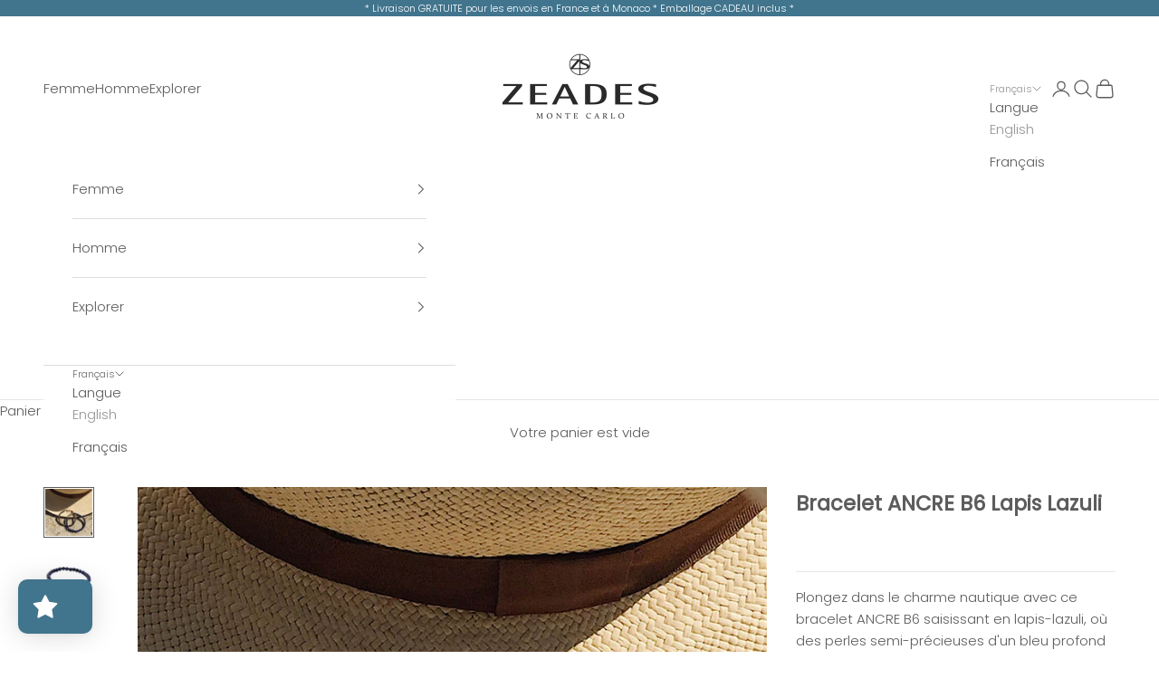

--- FILE ---
content_type: text/html; charset=utf-8
request_url: https://www.zeades.com/fr/products/bracelet-ancre-b6-abyss-1
body_size: 56982
content:
  





































				
				
				
				
				
	
				



        
		
        
		































    





                                    













               

<!doctype html>

<html class="no-js" lang="fr" dir="ltr">
  <head><link href="//www.zeades.com/cdn/shop/t/9/assets/bss-lock-settings.css?v=109105602388833542131761644910" rel="stylesheet" type="text/css" media="all" />
    <meta charset="utf-8">
    <meta name="viewport" content="width=device-width, initial-scale=1.0, height=device-height, minimum-scale=1.0, maximum-scale=5.0">

    <title>Bracelet ANCRE B6 Lapis Lazuli</title><meta name="description" content="Plongez dans le charme nautique avec ce bracelet ANCRE B6 saisissant en lapis-lazuli, où des perles semi-précieuses d&#39;un bleu profond rencontrent un charmant motif d&#39;ancre en acier inoxydable. Les riches nuances changeantes du lapis-lazuli capturent l&#39;essence de l&#39;océan, tandis que l&#39;ancre robuste en acier inoxydable 3"><link rel="canonical" href="https://www.zeades.com/fr/products/bracelet-ancre-b6-abyss-1"><link rel="preconnect" href="https://fonts.shopifycdn.com" crossorigin>
    <link rel="dns-prefetch" href="https://productreviews.shopifycdn.com"><link rel="preload" href="//www.zeades.com/cdn/fonts/poppins/poppins_n3.05f58335c3209cce17da4f1f1ab324ebe2982441.woff2" as="font" type="font/woff2" crossorigin><link rel="preload" href="//www.zeades.com/cdn/fonts/poppins/poppins_n3.05f58335c3209cce17da4f1f1ab324ebe2982441.woff2" as="font" type="font/woff2" crossorigin><meta property="og:type" content="product">
  <meta property="og:title" content="Bracelet ANCRE B6 Lapis Lazuli">
  <meta property="product:price:amount" content="59,00">
  <meta property="product:price:currency" content="EUR"><meta property="og:image" content="http://www.zeades.com/cdn/shop/files/Ancre_e3b77a96-e721-4df4-951b-2012f21d8f60_edited.jpg?v=1717667274&width=2048">
  <meta property="og:image:secure_url" content="https://www.zeades.com/cdn/shop/files/Ancre_e3b77a96-e721-4df4-951b-2012f21d8f60_edited.jpg?v=1717667274&width=2048">
  <meta property="og:image:width" content="1200">
  <meta property="og:image:height" content="1200"><meta property="og:description" content="Plongez dans le charme nautique avec ce bracelet ANCRE B6 saisissant en lapis-lazuli, où des perles semi-précieuses d&#39;un bleu profond rencontrent un charmant motif d&#39;ancre en acier inoxydable. Les riches nuances changeantes du lapis-lazuli capturent l&#39;essence de l&#39;océan, tandis que l&#39;ancre robuste en acier inoxydable 3"><meta property="og:url" content="https://www.zeades.com/fr/products/bracelet-ancre-b6-abyss-1">
<meta property="og:site_name" content="ZEADES Monte Carlo"><meta name="twitter:card" content="summary"><meta name="twitter:title" content="Bracelet ANCRE B6 Lapis Lazuli">
  <meta name="twitter:description" content="Plongez dans le charme nautique avec ce bracelet ANCRE B6 saisissant en lapis-lazuli, où des perles semi-précieuses d&#39;un bleu profond rencontrent un charmant motif d&#39;ancre en acier inoxydable. Les riches nuances changeantes du lapis-lazuli capturent l&#39;essence de l&#39;océan, tandis que l&#39;ancre robuste en acier inoxydable 316L maintient votre poignet ancré avec style. Clin d&#39;œil ludique aux aventures maritimes, ce bracelet allie beauté naturelle et savoir-faire durable pour l&#39;explorateur moderne.

Pierres : Lapis Lazuli
Diamètre : 6 mm
Métal : Acier inoxydable 316L
"><meta name="twitter:image" content="https://www.zeades.com/cdn/shop/files/Ancre_e3b77a96-e721-4df4-951b-2012f21d8f60_edited.jpg?crop=center&height=1200&v=1717667274&width=1200">
  <meta name="twitter:image:alt" content="">
  <script async crossorigin fetchpriority="high" src="/cdn/shopifycloud/importmap-polyfill/es-modules-shim.2.4.0.js"></script>
<script type="application/ld+json">
  {
    "@context": "https://schema.org",
    "@type": "Product",
    "productID": 7143599538326,
    "offers": [{
          "@type": "Offer",
          "name": "Bracelet ANCRE B6 Lapis Lazuli",
          "availability":"https://schema.org/InStock",
          "price": 59.0,
          "priceCurrency": "EUR",
          "priceValidUntil": "2025-12-27","sku": "ZMB02337","hasMerchantReturnPolicy": {
              "merchantReturnLink": "https:\/\/www.zeades.com\/fr\/policies\/refund-policy"
            },"shippingDetails": {
              "shippingSettingsLink": "https:\/\/www.zeades.com\/fr\/policies\/shipping-policy"
            },"url": "https://www.zeades.com/fr/products/bracelet-ancre-b6-abyss-1?variant=40852781432982"
        }
],"brand": {
      "@type": "Brand",
      "name": "Zeades Monte Carlo"
    },
    "name": "Bracelet ANCRE B6 Lapis Lazuli",
    "description": "Plongez dans le charme nautique avec ce bracelet ANCRE B6 saisissant en lapis-lazuli, où des perles semi-précieuses d'un bleu profond rencontrent un charmant motif d'ancre en acier inoxydable. Les riches nuances changeantes du lapis-lazuli capturent l'essence de l'océan, tandis que l'ancre robuste en acier inoxydable 316L maintient votre poignet ancré avec style. Clin d'œil ludique aux aventures maritimes, ce bracelet allie beauté naturelle et savoir-faire durable pour l'explorateur moderne.\n\nPierres : Lapis Lazuli\nDiamètre : 6 mm\nMétal : Acier inoxydable 316L\n",
    "category": "Bracelet",
    "url": "https://www.zeades.com/fr/products/bracelet-ancre-b6-abyss-1",
    "sku": "ZMB02337","weight": {
      "@type": "QuantitativeValue",
      "unitCode": "g",
      "value": 0.0
      },"image": {
      "@type": "ImageObject",
      "url": "https://www.zeades.com/cdn/shop/files/Ancre_e3b77a96-e721-4df4-951b-2012f21d8f60_edited.jpg?v=1717667274&width=1024",
      "image": "https://www.zeades.com/cdn/shop/files/Ancre_e3b77a96-e721-4df4-951b-2012f21d8f60_edited.jpg?v=1717667274&width=1024",
      "name": "",
      "width": "1024",
      "height": "1024"
    }
  }
  </script>



  <script type="application/ld+json">
  {
    "@context": "https://schema.org",
    "@type": "BreadcrumbList",
  "itemListElement": [{
      "@type": "ListItem",
      "position": 1,
      "name": "Accueil",
      "item": "https://www.zeades.com"
    },{
          "@type": "ListItem",
          "position": 2,
          "name": "Bracelet ANCRE B6 Lapis Lazuli",
          "item": "https://www.zeades.com/fr/products/bracelet-ancre-b6-abyss-1"
        }]
  }
  </script>

<style>/* Typography (heading) */
  @font-face {
  font-family: Poppins;
  font-weight: 300;
  font-style: normal;
  font-display: fallback;
  src: url("//www.zeades.com/cdn/fonts/poppins/poppins_n3.05f58335c3209cce17da4f1f1ab324ebe2982441.woff2") format("woff2"),
       url("//www.zeades.com/cdn/fonts/poppins/poppins_n3.6971368e1f131d2c8ff8e3a44a36b577fdda3ff5.woff") format("woff");
}

@font-face {
  font-family: Poppins;
  font-weight: 300;
  font-style: italic;
  font-display: fallback;
  src: url("//www.zeades.com/cdn/fonts/poppins/poppins_i3.8536b4423050219f608e17f134fe9ea3b01ed890.woff2") format("woff2"),
       url("//www.zeades.com/cdn/fonts/poppins/poppins_i3.0f4433ada196bcabf726ed78f8e37e0995762f7f.woff") format("woff");
}

/* Typography (body) */
  @font-face {
  font-family: Poppins;
  font-weight: 300;
  font-style: normal;
  font-display: fallback;
  src: url("//www.zeades.com/cdn/fonts/poppins/poppins_n3.05f58335c3209cce17da4f1f1ab324ebe2982441.woff2") format("woff2"),
       url("//www.zeades.com/cdn/fonts/poppins/poppins_n3.6971368e1f131d2c8ff8e3a44a36b577fdda3ff5.woff") format("woff");
}

@font-face {
  font-family: Poppins;
  font-weight: 300;
  font-style: italic;
  font-display: fallback;
  src: url("//www.zeades.com/cdn/fonts/poppins/poppins_i3.8536b4423050219f608e17f134fe9ea3b01ed890.woff2") format("woff2"),
       url("//www.zeades.com/cdn/fonts/poppins/poppins_i3.0f4433ada196bcabf726ed78f8e37e0995762f7f.woff") format("woff");
}

@font-face {
  font-family: Poppins;
  font-weight: 400;
  font-style: normal;
  font-display: fallback;
  src: url("//www.zeades.com/cdn/fonts/poppins/poppins_n4.0ba78fa5af9b0e1a374041b3ceaadf0a43b41362.woff2") format("woff2"),
       url("//www.zeades.com/cdn/fonts/poppins/poppins_n4.214741a72ff2596839fc9760ee7a770386cf16ca.woff") format("woff");
}

@font-face {
  font-family: Poppins;
  font-weight: 400;
  font-style: italic;
  font-display: fallback;
  src: url("//www.zeades.com/cdn/fonts/poppins/poppins_i4.846ad1e22474f856bd6b81ba4585a60799a9f5d2.woff2") format("woff2"),
       url("//www.zeades.com/cdn/fonts/poppins/poppins_i4.56b43284e8b52fc64c1fd271f289a39e8477e9ec.woff") format("woff");
}

:root {
    /* Container */
    --container-max-width: 100%;
    --container-xxs-max-width: 27.5rem; /* 440px */
    --container-xs-max-width: 42.5rem; /* 680px */
    --container-sm-max-width: 61.25rem; /* 980px */
    --container-md-max-width: 71.875rem; /* 1150px */
    --container-lg-max-width: 78.75rem; /* 1260px */
    --container-xl-max-width: 85rem; /* 1360px */
    --container-gutter: 1.25rem;

    --section-with-border-vertical-spacing: 2.25rem;
    --section-with-border-vertical-spacing-tight:2.5rem;
    --section-without-border-vertical-spacing:3.375rem;
    --section-without-border-vertical-spacing-tight:3.75rem;

    --section-stack-gap:2.5rem;
    --section-stack-gap-tight: 2.25rem;

    /* Form settings */
    --form-gap: 1.25rem; /* Gap between fieldset and submit button */
    --fieldset-gap: 1rem; /* Gap between each form input within a fieldset */
    --form-control-gap: 0.625rem; /* Gap between input and label (ignored for floating label) */
    --checkbox-control-gap: 0.75rem; /* Horizontal gap between checkbox and its associated label */
    --input-padding-block: 0.65rem; /* Vertical padding for input, textarea and native select */
    --input-padding-inline: 0.8rem; /* Horizontal padding for input, textarea and native select */
    --checkbox-size: 0.875rem; /* Size (width and height) for checkbox */

    /* Other sizes */
    --sticky-area-height: calc(var(--announcement-bar-is-sticky, 0) * var(--announcement-bar-height, 0px) + var(--header-is-sticky, 0) * var(--header-height, 0px));

    /* RTL support */
    --transform-logical-flip: 1;
    --transform-origin-start: left;
    --transform-origin-end: right;

    /**
     * ---------------------------------------------------------------------
     * TYPOGRAPHY
     * ---------------------------------------------------------------------
     */

    /* Font properties */
    --heading-font-family: Poppins, sans-serif;
    --heading-font-weight: 300;
    --heading-font-style: normal;
    --heading-text-transform: normal;
    --heading-letter-spacing: 0.1em;
    --text-font-family: Poppins, sans-serif;
    --text-font-weight: 300;
    --text-font-style: normal;
    --text-letter-spacing: 0.0em;
    --button-font: var(--heading-font-style) var(--heading-font-weight) var(--text-sm) / 1.65 var(--heading-font-family);
    --button-text-transform: uppercase;
    --button-letter-spacing: 0.14em;

    /* Font sizes */--text-heading-size-factor: 1.1;
    --text-h1: max(0.6875rem, clamp(1.375rem, 1.146341463414634rem + 0.975609756097561vw, 2rem) * var(--text-heading-size-factor));
    --text-h2: max(0.6875rem, clamp(1.25rem, 1.0670731707317074rem + 0.7804878048780488vw, 1.75rem) * var(--text-heading-size-factor));
    --text-h3: max(0.6875rem, clamp(1.125rem, 1.0335365853658536rem + 0.3902439024390244vw, 1.375rem) * var(--text-heading-size-factor));
    --text-h4: max(0.6875rem, clamp(1rem, 0.9542682926829268rem + 0.1951219512195122vw, 1.125rem) * var(--text-heading-size-factor));
    --text-h5: calc(0.875rem * var(--text-heading-size-factor));
    --text-h6: calc(0.75rem * var(--text-heading-size-factor));

    --text-xs: 0.8125rem;
    --text-sm: 0.875rem;
    --text-base: 0.9375rem;
    --text-lg: 1.0625rem;
    --text-xl: 1.1875rem;

    /**
     * ---------------------------------------------------------------------
     * COLORS
     * ---------------------------------------------------------------------
     */

    /* Color settings */--accent: 65 116 141;
    --text-primary: 92 92 92;
    --background-primary: 255 255 255;
    --background-secondary: 255 255 255;
    --border-color: 231 231 231;
    --page-overlay: 0 0 0 / 0.4;

    /* Button colors */
    --button-background-primary: 65 116 141;
    --button-text-primary: 255 255 255;

    /* Status colors */
    --success-background: 206 226 238;
    --success-text: 23 115 176;
    --warning-background: 253 241 224;
    --warning-text: 237 138 0;
    --error-background: 243 204 204;
    --error-text: 203 43 43;

    /* Product colors */
    --on-sale-text: 65 116 141;
    --on-sale-badge-background: 65 116 141;
    --on-sale-badge-text: 255 255 255;
    --sold-out-badge-background: 239 239 239;
    --sold-out-badge-text: 0 0 0 / 0.65;
    --custom-badge-background: 28 28 28;
    --custom-badge-text: 255 255 255;
    --star-color: 28 28 28;

    /* Header colors */--header-background: 255 255 255;
    --header-text: 92 92 92;
    --header-border-color: 231 231 231;

    /* Footer colors */--footer-background: 255 255 255;
    --footer-text: 92 92 92;
    --footer-border-color: 231 231 231;

    /* Modal colors */--modal-background: 255 255 255;
    --modal-text: 28 28 28;
    --modal-border-color: 221 221 221;

    /* Drawer colors (reuse the same as modal) */
    --drawer-background: 255 255 255;
    --drawer-text: 28 28 28;
    --drawer-border-color: 221 221 221;

    /* Popover background (uses the primary background) */
    --popover-background: 255 255 255;
    --popover-text: 92 92 92;
    --popover-border-color: 231 231 231;

    /* Rounded variables (used for border radius) */
    --rounded-full: 9999px;
    --button-border-radius: 0.0rem;
    --input-border-radius: 0.0rem;

    /* Box shadow */
    --shadow-sm: 0 2px 8px rgb(0 0 0 / 0.05);
    --shadow: 0 5px 15px rgb(0 0 0 / 0.05);
    --shadow-md: 0 5px 30px rgb(0 0 0 / 0.05);
    --shadow-block: px px px rgb(var(--text-primary) / 0.0);

    /**
     * ---------------------------------------------------------------------
     * OTHER
     * ---------------------------------------------------------------------
     */

    --checkmark-svg-url: url(//www.zeades.com/cdn/shop/t/9/assets/checkmark.svg?v=77552481021870063511684483954);
    --cursor-zoom-in-svg-url: url(//www.zeades.com/cdn/shop/t/9/assets/cursor-zoom-in.svg?v=129647466446949226931684484240);
  }

  [dir="rtl"]:root {
    /* RTL support */
    --transform-logical-flip: -1;
    --transform-origin-start: right;
    --transform-origin-end: left;
  }

  @media screen and (min-width: 700px) {
    :root {
      /* Typography (font size) */
      --text-xs: 0.8125rem;
      --text-sm: 0.875rem;
      --text-base: 0.9375rem;
      --text-lg: 1.0625rem;
      --text-xl: 1.3125rem;

      /* Spacing settings */
      --container-gutter: 2rem;
    }
  }

  @media screen and (min-width: 1000px) {
    :root {
      /* Spacing settings */
      --container-gutter: 3rem;

      --section-with-border-vertical-spacing: 3.5rem;
      --section-with-border-vertical-spacing-tight: 3.5rem;
      --section-without-border-vertical-spacing: 5.25rem;
      --section-without-border-vertical-spacing-tight: 5.25rem;

      --section-stack-gap:2.5rem;
      --section-stack-gap-tight:2.5rem;
    }
  }
</style><script>
  document.documentElement.classList.replace('no-js', 'js');

  // This allows to expose several variables to the global scope, to be used in scripts
  window.themeVariables = {
    settings: {
      showPageTransition: false,
      pageType: "product",
      moneyFormat: "€{{amount_with_comma_separator}}",
      moneyWithCurrencyFormat: "€{{amount_with_comma_separator}} EUR",
      currencyCodeEnabled: false,
      cartType: "drawer"
    },

    strings: {
      addToCartButton: "Ajouter au panier",
      soldOutButton: "En rupture",
      preOrderButton: "Pré-commander",
      unavailableButton: "Indisponible",
      addedToCart: "Produit ajouté au panier !",
      closeGallery: "Fermer la galerie",
      zoomGallery: "Zoomer sur l\u0026#39;image",
      errorGallery: "L\u0026#39;image ne peut pas etre chargée",
      soldOutBadge: "En rupture",
      discountBadge: "BLACK FRIDAY",
      sku: "SKU:",
      shippingEstimatorNoResults: "Nous ne livrons pas à votre adresse.",
      shippingEstimatorOneResult: "Il y a un résultat pour votre adresse :",
      shippingEstimatorMultipleResults: "Il y a plusieurs résultats pour votre adresse :",
      shippingEstimatorError: "Impossible d\u0026#39;estimer les frais de livraison :",
      next: "Suivant",
      previous: "Précédent"
    },

    mediaQueries: {
      'sm': 'screen and (min-width: 700px)',
      'md': 'screen and (min-width: 1000px)',
      'lg': 'screen and (min-width: 1150px)',
      'xl': 'screen and (min-width: 1400px)',
      '2xl': 'screen and (min-width: 1600px)',
      'sm-max': 'screen and (max-width: 699px)',
      'md-max': 'screen and (max-width: 999px)',
      'lg-max': 'screen and (max-width: 1149px)',
      'xl-max': 'screen and (max-width: 1399px)',
      '2xl-max': 'screen and (max-width: 1599px)',
      'motion-safe': '(prefers-reduced-motion: no-preference)',
      'motion-reduce': '(prefers-reduced-motion: reduce)',
      'supports-hover': 'screen and (pointer: fine)',
      'supports-touch': 'screen and (hover: none)'
    }
  };</script><script async src="//www.zeades.com/cdn/shop/t/9/assets/es-module-shims.min.js?v=159057027972611436811687272489"></script>

    <script type="importmap">{
        "imports": {
          "vendor": "//www.zeades.com/cdn/shop/t/9/assets/vendor.min.js?v=47076452047713238631687272490",
          "theme": "//www.zeades.com/cdn/shop/t/9/assets/theme.js?v=16984234567527567561750237858",
          "photoswipe": "//www.zeades.com/cdn/shop/t/9/assets/photoswipe.min.js?v=96595610301167188461684483937"
        }
      }
    </script>

    <script type="module" src="//www.zeades.com/cdn/shop/t/9/assets/vendor.min.js?v=47076452047713238631687272490"></script>
    <script type="module" src="//www.zeades.com/cdn/shop/t/9/assets/theme.js?v=16984234567527567561750237858"></script>

    <script>window.performance && window.performance.mark && window.performance.mark('shopify.content_for_header.start');</script><meta name="google-site-verification" content="o_0zim4VpamGsMRDovH5L9AJUWMy_ibuPVd36YfAR-o">
<meta id="shopify-digital-wallet" name="shopify-digital-wallet" content="/42154033302/digital_wallets/dialog">
<meta name="shopify-checkout-api-token" content="627dbd2be837fac613976a273b1e4835">
<meta id="in-context-paypal-metadata" data-shop-id="42154033302" data-venmo-supported="false" data-environment="production" data-locale="fr_FR" data-paypal-v4="true" data-currency="EUR">
<link rel="alternate" hreflang="x-default" href="https://www.zeades.com/products/bracelet-ancre-b6-abyss-1">
<link rel="alternate" hreflang="fr" href="https://www.zeades.com/fr/products/bracelet-ancre-b6-abyss-1">
<link rel="alternate" type="application/json+oembed" href="https://www.zeades.com/fr/products/bracelet-ancre-b6-abyss-1.oembed">
<script async="async" src="/checkouts/internal/preloads.js?locale=fr-MC"></script>
<script id="shopify-features" type="application/json">{"accessToken":"627dbd2be837fac613976a273b1e4835","betas":["rich-media-storefront-analytics"],"domain":"www.zeades.com","predictiveSearch":true,"shopId":42154033302,"locale":"fr"}</script>
<script>var Shopify = Shopify || {};
Shopify.shop = "zeades.myshopify.com";
Shopify.locale = "fr";
Shopify.currency = {"active":"EUR","rate":"1.0"};
Shopify.country = "MC";
Shopify.theme = {"name":"NEW Version Prestige","id":136561164520,"schema_name":"Prestige","schema_version":"7.3.3","theme_store_id":855,"role":"main"};
Shopify.theme.handle = "null";
Shopify.theme.style = {"id":null,"handle":null};
Shopify.cdnHost = "www.zeades.com/cdn";
Shopify.routes = Shopify.routes || {};
Shopify.routes.root = "/fr/";</script>
<script type="module">!function(o){(o.Shopify=o.Shopify||{}).modules=!0}(window);</script>
<script>!function(o){function n(){var o=[];function n(){o.push(Array.prototype.slice.apply(arguments))}return n.q=o,n}var t=o.Shopify=o.Shopify||{};t.loadFeatures=n(),t.autoloadFeatures=n()}(window);</script>
<script id="shop-js-analytics" type="application/json">{"pageType":"product"}</script>
<script defer="defer" async type="module" src="//www.zeades.com/cdn/shopifycloud/shop-js/modules/v2/client.init-shop-cart-sync_4pd76__2.fr.esm.js"></script>
<script defer="defer" async type="module" src="//www.zeades.com/cdn/shopifycloud/shop-js/modules/v2/chunk.common_CDj_h82W.esm.js"></script>
<script type="module">
  await import("//www.zeades.com/cdn/shopifycloud/shop-js/modules/v2/client.init-shop-cart-sync_4pd76__2.fr.esm.js");
await import("//www.zeades.com/cdn/shopifycloud/shop-js/modules/v2/chunk.common_CDj_h82W.esm.js");

  window.Shopify.SignInWithShop?.initShopCartSync?.({"fedCMEnabled":true,"windoidEnabled":true});

</script>
<script>(function() {
  var isLoaded = false;
  function asyncLoad() {
    if (isLoaded) return;
    isLoaded = true;
    var urls = ["https:\/\/chimpstatic.com\/mcjs-connected\/js\/users\/e7179b95efd290323994f0fc0\/1853aff8127259b98bc3eba96.js?shop=zeades.myshopify.com","https:\/\/cdn.shopify.com\/s\/files\/1\/0421\/5403\/3302\/t\/9\/assets\/loy_42154033302.js?v=1721913519\u0026shop=zeades.myshopify.com","\/\/cdn.shopify.com\/proxy\/06c97da0a5bd7da598201d67bfc14ac8454f3460c4caf48cce70e1c921b57fd2\/b2b-solution.bsscommerce.com\/js\/bss-b2b-cp.js?shop=zeades.myshopify.com\u0026sp-cache-control=cHVibGljLCBtYXgtYWdlPTkwMA","\/\/cdn.shopify.com\/proxy\/778523e36ea0004aa5f89ea7e9da19b55f9eded38b4fc8e991266498da61bfab\/b2b-customer-portal-cms.bsscommerce.com\/js\/bss-b2b-customer-portal.js?shop=zeades.myshopify.com\u0026sp-cache-control=cHVibGljLCBtYXgtYWdlPTkwMA"];
    for (var i = 0; i < urls.length; i++) {
      var s = document.createElement('script');
      s.type = 'text/javascript';
      s.async = true;
      s.src = urls[i];
      var x = document.getElementsByTagName('script')[0];
      x.parentNode.insertBefore(s, x);
    }
  };
  if(window.attachEvent) {
    window.attachEvent('onload', asyncLoad);
  } else {
    window.addEventListener('load', asyncLoad, false);
  }
})();</script>
<script id="__st">var __st={"a":42154033302,"offset":3600,"reqid":"fa34d24a-9daf-49c7-ac44-9888de95cba1-1766009324","pageurl":"www.zeades.com\/fr\/products\/bracelet-ancre-b6-abyss-1","u":"295a6ac9ed6a","p":"product","rtyp":"product","rid":7143599538326};</script>
<script>window.ShopifyPaypalV4VisibilityTracking = true;</script>
<script id="captcha-bootstrap">!function(){'use strict';const t='contact',e='account',n='new_comment',o=[[t,t],['blogs',n],['comments',n],[t,'customer']],c=[[e,'customer_login'],[e,'guest_login'],[e,'recover_customer_password'],[e,'create_customer']],r=t=>t.map((([t,e])=>`form[action*='/${t}']:not([data-nocaptcha='true']) input[name='form_type'][value='${e}']`)).join(','),a=t=>()=>t?[...document.querySelectorAll(t)].map((t=>t.form)):[];function s(){const t=[...o],e=r(t);return a(e)}const i='password',u='form_key',d=['recaptcha-v3-token','g-recaptcha-response','h-captcha-response',i],f=()=>{try{return window.sessionStorage}catch{return}},m='__shopify_v',_=t=>t.elements[u];function p(t,e,n=!1){try{const o=window.sessionStorage,c=JSON.parse(o.getItem(e)),{data:r}=function(t){const{data:e,action:n}=t;return t[m]||n?{data:e,action:n}:{data:t,action:n}}(c);for(const[e,n]of Object.entries(r))t.elements[e]&&(t.elements[e].value=n);n&&o.removeItem(e)}catch(o){console.error('form repopulation failed',{error:o})}}const l='form_type',E='cptcha';function T(t){t.dataset[E]=!0}const w=window,h=w.document,L='Shopify',v='ce_forms',y='captcha';let A=!1;((t,e)=>{const n=(g='f06e6c50-85a8-45c8-87d0-21a2b65856fe',I='https://cdn.shopify.com/shopifycloud/storefront-forms-hcaptcha/ce_storefront_forms_captcha_hcaptcha.v1.5.2.iife.js',D={infoText:'Protégé par hCaptcha',privacyText:'Confidentialité',termsText:'Conditions'},(t,e,n)=>{const o=w[L][v],c=o.bindForm;if(c)return c(t,g,e,D).then(n);var r;o.q.push([[t,g,e,D],n]),r=I,A||(h.body.append(Object.assign(h.createElement('script'),{id:'captcha-provider',async:!0,src:r})),A=!0)});var g,I,D;w[L]=w[L]||{},w[L][v]=w[L][v]||{},w[L][v].q=[],w[L][y]=w[L][y]||{},w[L][y].protect=function(t,e){n(t,void 0,e),T(t)},Object.freeze(w[L][y]),function(t,e,n,w,h,L){const[v,y,A,g]=function(t,e,n){const i=e?o:[],u=t?c:[],d=[...i,...u],f=r(d),m=r(i),_=r(d.filter((([t,e])=>n.includes(e))));return[a(f),a(m),a(_),s()]}(w,h,L),I=t=>{const e=t.target;return e instanceof HTMLFormElement?e:e&&e.form},D=t=>v().includes(t);t.addEventListener('submit',(t=>{const e=I(t);if(!e)return;const n=D(e)&&!e.dataset.hcaptchaBound&&!e.dataset.recaptchaBound,o=_(e),c=g().includes(e)&&(!o||!o.value);(n||c)&&t.preventDefault(),c&&!n&&(function(t){try{if(!f())return;!function(t){const e=f();if(!e)return;const n=_(t);if(!n)return;const o=n.value;o&&e.removeItem(o)}(t);const e=Array.from(Array(32),(()=>Math.random().toString(36)[2])).join('');!function(t,e){_(t)||t.append(Object.assign(document.createElement('input'),{type:'hidden',name:u})),t.elements[u].value=e}(t,e),function(t,e){const n=f();if(!n)return;const o=[...t.querySelectorAll(`input[type='${i}']`)].map((({name:t})=>t)),c=[...d,...o],r={};for(const[a,s]of new FormData(t).entries())c.includes(a)||(r[a]=s);n.setItem(e,JSON.stringify({[m]:1,action:t.action,data:r}))}(t,e)}catch(e){console.error('failed to persist form',e)}}(e),e.submit())}));const S=(t,e)=>{t&&!t.dataset[E]&&(n(t,e.some((e=>e===t))),T(t))};for(const o of['focusin','change'])t.addEventListener(o,(t=>{const e=I(t);D(e)&&S(e,y())}));const B=e.get('form_key'),M=e.get(l),P=B&&M;t.addEventListener('DOMContentLoaded',(()=>{const t=y();if(P)for(const e of t)e.elements[l].value===M&&p(e,B);[...new Set([...A(),...v().filter((t=>'true'===t.dataset.shopifyCaptcha))])].forEach((e=>S(e,t)))}))}(h,new URLSearchParams(w.location.search),n,t,e,['guest_login'])})(!0,!0)}();</script>
<script integrity="sha256-52AcMU7V7pcBOXWImdc/TAGTFKeNjmkeM1Pvks/DTgc=" data-source-attribution="shopify.loadfeatures" defer="defer" src="//www.zeades.com/cdn/shopifycloud/storefront/assets/storefront/load_feature-81c60534.js" crossorigin="anonymous"></script>
<script data-source-attribution="shopify.dynamic_checkout.dynamic.init">var Shopify=Shopify||{};Shopify.PaymentButton=Shopify.PaymentButton||{isStorefrontPortableWallets:!0,init:function(){window.Shopify.PaymentButton.init=function(){};var t=document.createElement("script");t.src="https://www.zeades.com/cdn/shopifycloud/portable-wallets/latest/portable-wallets.fr.js",t.type="module",document.head.appendChild(t)}};
</script>
<script data-source-attribution="shopify.dynamic_checkout.buyer_consent">
  function portableWalletsHideBuyerConsent(e){var t=document.getElementById("shopify-buyer-consent"),n=document.getElementById("shopify-subscription-policy-button");t&&n&&(t.classList.add("hidden"),t.setAttribute("aria-hidden","true"),n.removeEventListener("click",e))}function portableWalletsShowBuyerConsent(e){var t=document.getElementById("shopify-buyer-consent"),n=document.getElementById("shopify-subscription-policy-button");t&&n&&(t.classList.remove("hidden"),t.removeAttribute("aria-hidden"),n.addEventListener("click",e))}window.Shopify?.PaymentButton&&(window.Shopify.PaymentButton.hideBuyerConsent=portableWalletsHideBuyerConsent,window.Shopify.PaymentButton.showBuyerConsent=portableWalletsShowBuyerConsent);
</script>
<script data-source-attribution="shopify.dynamic_checkout.cart.bootstrap">document.addEventListener("DOMContentLoaded",(function(){function t(){return document.querySelector("shopify-accelerated-checkout-cart, shopify-accelerated-checkout")}if(t())Shopify.PaymentButton.init();else{new MutationObserver((function(e,n){t()&&(Shopify.PaymentButton.init(),n.disconnect())})).observe(document.body,{childList:!0,subtree:!0})}}));
</script>
<script id='scb4127' type='text/javascript' async='' src='https://www.zeades.com/cdn/shopifycloud/privacy-banner/storefront-banner.js'></script><link id="shopify-accelerated-checkout-styles" rel="stylesheet" media="screen" href="https://www.zeades.com/cdn/shopifycloud/portable-wallets/latest/accelerated-checkout-backwards-compat.css" crossorigin="anonymous">
<style id="shopify-accelerated-checkout-cart">
        #shopify-buyer-consent {
  margin-top: 1em;
  display: inline-block;
  width: 100%;
}

#shopify-buyer-consent.hidden {
  display: none;
}

#shopify-subscription-policy-button {
  background: none;
  border: none;
  padding: 0;
  text-decoration: underline;
  font-size: inherit;
  cursor: pointer;
}

#shopify-subscription-policy-button::before {
  box-shadow: none;
}

      </style>

<script>window.performance && window.performance.mark && window.performance.mark('shopify.content_for_header.end');</script>
<link href="//www.zeades.com/cdn/shop/t/9/assets/theme.css?v=62420860264510945811685374810" rel="stylesheet" type="text/css" media="all" /><link href="//www.zeades.com/cdn/shop/t/9/assets/bss-custom.css?v=148727691775880055541721752198" rel="stylesheet" type="text/css" media="all" />
  <!-- BEGIN app block: shopify://apps/bss-b2b-solution/blocks/config-header/451233f2-9631-4c49-8b6f-057e4ebcde7f -->

<script id="bss-b2b-config-data">
  	if (typeof BSS_B2B == 'undefined') {
  		var BSS_B2B = {};
	}

	
        BSS_B2B.storeId = 18181;
        BSS_B2B.currentPlan = "false";
        BSS_B2B.planCode = "basic";
        BSS_B2B.shopModules = JSON.parse('[{"code":"qb","status":0},{"code":"cp","status":1},{"code":"act","status":0},{"code":"form","status":1},{"code":"tax_exempt","status":0},{"code":"amo","status":0},{"code":"mc","status":0},{"code":"public_api","status":0},{"code":"dc","status":0},{"code":"cart_note","status":0},{"code":"mo","status":0},{"code":"tax_display","status":0},{"code":"sr","status":0},{"code":"bogo","status":0},{"code":"qi","status":0},{"code":"ef","status":0},{"code":"pl","status":0}]');
        BSS_B2B.version = 1;
        var bssB2bApiServer = "https://b2b-solution-api.bsscommerce.com";
        var bssB2bCmsUrl = "https://b2b-solution.bsscommerce.com";
        var bssGeoServiceUrl = "https://geo-ip-service.bsscommerce.com";
        var bssB2bCheckoutUrl = "https://b2b-solution-checkout.bsscommerce.com";
    

	
		BSS_B2B.integrationApp = null;
	

	

	
		
		
		BSS_B2B.configData = [].concat([{"i":2148527046,"n":"B2B - 60%","at":4,"ct":"B2B - France 60%","mct":0,"pct":0,"xpct":2,"xpc":"216907055254","dt":2,"dv":"60.00","sd":"2024-05-07T07:49:07.000Z","ed":"2024-05-07T07:49:07.000Z","st":"09:49:00","et":"09:49:00","ef":0,"eed":0,"t":"wrdNW/KG9aWxNZ8Hy6Ub/GVHZqCSCBdeR7TxJZt2o98="},{"i":2149115373,"n":"B2B - 62%","at":4,"ct":"B2B - France 62%","mct":0,"pct":0,"xpct":2,"xpc":"216907055254","dt":0,"dv":"62.00","sd":"2024-07-24T15:41:39.000Z","ed":"2024-07-24T15:41:39.000Z","st":"17:41:00","et":"17:41:00","ef":0,"eed":0,"t":"SvMISJdbqUU+4G5iM5+9cbomf+8Tp8iLmJSuVzNlZ1I="},{"i":2149120338,"n":"B2B - 64.25%","at":4,"ct":"B2B - France 64.25%","mct":0,"pct":0,"xpct":2,"xpc":"216907055254","dt":2,"dv":"64.25","sd":"2024-07-30T08:54:40.000Z","ed":"2024-07-30T08:54:40.000Z","st":"10:54:00","et":"10:54:00","ef":0,"eed":0,"t":"jhGWtFdDwpUqdopZzriem/mMzxLj+G00GaPfcH+oFb4="},{"i":2149169326,"n":"B2B 63%","at":4,"ct":"B2B France 63%","mct":0,"pct":0,"xpct":2,"xpc":"216907055254","dt":2,"dv":"63.00","sd":"2024-10-09T13:33:35.000Z","ed":"2024-10-09T13:33:35.000Z","st":"15:33:00","et":"15:33:00","ef":0,"eed":0,"t":"TlZIBUHcZJxQZ1oVFpzPZiuqvSV+1/jvHVB3M7wDnC8="},{"i":2149185168,"n":"B2B 65%","at":4,"ct":"B2B 65%,B2B - 65%","mct":0,"pct":0,"xpct":2,"xpc":"216907055254","dt":2,"dv":"65.00","sd":"2024-10-15T10:57:59.000Z","ed":"2024-10-15T10:57:59.000Z","st":"12:57:00","et":"12:57:00","ef":0,"eed":0,"t":"H3V8Uu/Jd807WrG37XtAD9hBYa8AtswjFBTgyBVa0/Y="},{"i":2150092688,"n":"B2B  61,52%","at":4,"ct":"B2B - 61.52","mct":0,"pct":0,"xpct":2,"xpc":"216907055254","dt":2,"dv":"61.52","sd":"2024-11-26T14:22:47.000Z","ed":"2024-11-26T14:22:47.000Z","st":"15:22:00","et":"15:22:00","ef":0,"eed":0,"t":"HeK1HXcVfTQNfoZf10qiGvKNwCGiVIEhDZYWbKutFe8="},{"i":2150093806,"n":"B2B - 64%","at":4,"ct":"B2B - 64%","mct":0,"pct":0,"xpct":2,"xpc":"216907055254","dt":2,"dv":"64.00","sd":"2024-11-28T14:02:47.000Z","ed":"2024-11-28T14:02:47.000Z","st":"15:02:00","et":"15:02:00","ef":0,"eed":0,"t":"kG5PbaWUeoAdlmTh95D7dDhBD9/06znBIZmABDNx/NA="},{"i":2150095089,"n":"B2B - 57,5%","at":4,"ct":"B2B - 57.5%","mct":0,"pct":0,"xpct":2,"xpc":"216907055254","dt":2,"dv":"57.50","sd":"2024-12-04T13:47:07.000Z","ed":"2024-12-04T13:47:07.000Z","st":"14:47:00","et":"14:47:00","ef":0,"eed":0,"t":"RS0cQdVGQWMPJHo+x1iucJZDlrp5kZ9K7Vs5LCagZZs="},{"i":2150191507,"n":"B2B - 69%","at":4,"ct":"B2B - 69%","mct":0,"pct":0,"xpct":2,"xpc":"216907055254","dt":2,"dv":"69.00","sd":"2025-01-30T14:10:35.000Z","ed":"2025-01-30T14:10:35.000Z","st":"15:10:00","et":"15:10:00","ef":0,"eed":0,"t":"u/cmWPjts1fG0zeI9MuYCWYacx5oqjIR/M6i03h6jF0="},{"i":2151526289,"n":"test bss","at":3,"ci":"8347627290856","mct":0,"pct":0,"xpct":0,"dt":2,"dv":"50.00","sd":"2025-07-08T03:31:55.000Z","ed":"2025-07-08T03:31:55.000Z","st":"10:31:00","et":"10:31:00","ef":0,"eed":0,"t":"1zXiZHczeM5NIZ+sj53GqsJR3tbKs6obENVHcVifCyI="},{"i":2153069033,"n":"B2B - 70%","at":4,"ct":"B2B - 70%","mct":0,"pct":0,"xpct":2,"xpc":"216907055254","dt":2,"dv":"70.00","sd":"2025-10-20T08:52:36.000Z","ed":"2025-10-20T08:52:36.000Z","st":"10:52:00","et":"10:52:00","ef":0,"eed":0,"t":"2EEwfVusydf70/E6VvA5VxhMYpmy7ETFZjthWju5Tyk="}],[],[],[],[],[],[],[],[],[],);
		BSS_B2B.cpSettings = {"cpType":1,"default_price_color":"#222325","price_applied_cp_color":"#4719c8"};
		BSS_B2B.customPricingSettings = null;
	
	
	
	
	
	
	
	
	
	
	
	
	
		BSS_B2B.rfGeneralSettings = {"form_success_notification":"Created wholesaler successfully","sent_email_success_notification":"We have sent an email to {email}, please click on the included link to verify your email address","form_edit_success_notification":"Edited wholesaler successfully","form_fail_notification":"Created wholesaler failed","form_edit_fail_notification":"Edited wholesaler failed","vat_valid":"VALID VAT NUMBER","vat_not_valid":"EU VAT is not valid. Please re-enter","customer_exist":"Customer email already exists","required_field":"This field is required","password_too_short":"Password is too short (minimum is 5 characters)","password_invalid_with_spaces":"Password cannot start or end with spaces","password_error_label":"Password must include:","min_password":"At least {number} characters","at_least_number":"At least one number","at_least_special":"At least one special character","mixture_upper_lower":"At least one uppercase letter","email_format":"Must be email format","email_contain_invalid_domain":"Email contains an invalid domain name","error_created_account_on_shopify":"Error when creating account on Shopify","loadingForm":"Loading...","create":"Create","phone_is_invalid":"Phone number is invalid","phone_has_already_been_taken":"Phone has already been taken","country_invalid":"Country is not valid. Please choose country again","complete_reCapcha_task":"Please complete reCAPTCHA task","abn_valid":"This ABN is registered to","abn_not_valid":"ABN is not valid. Please re-enter","gst_valid":"VALID India GST NUMBER","gst_not_valid":"India GST number is not valid. Please re-enter","uk_valid":"VALID UK VAT NUMBER","uk_not_valid":"UK VAT number is not valid. Please re-enter","us_ein_valid":"VALID US EIN NUMBER","us_ein_not_valid":"US EIN number is not valid. Please re-enter","text_color_success":"#008000","text_color_failed":"#ff0000","submit_button_color":"#6200c3","registration_forms":"None","email_is_invalid":"Email is invalid","complete_privacy_policy":"Please accept the privacy policy","default_form_title":"Create account","submit_button":"SUBMIT","registerPage_url":"/account/register"};
	
	
</script>





	
	
	 
                <script id="bss-b2b-rf-config-data">
                if (typeof BSS_B2B == 'undefined') {
                    var BSS_B2B = {};
                }
                </script>
                <script id="bss-b2b-wholesaler-form-default">
                    BSS_B2B.formDataRenderDefault = [];
                    BSS_B2B.formIdDef = 24018;
                    BSS_B2B.reCAPCHA = 0;
                    BSS_B2B.CAPCHA_SITE_KEY = "6LcYPEgbAAAAAKEQdimI1PPA4vuOJHxNb5p6eLUo";
                    BSS_B2B.status = 1;
                    BSS_B2B.created_account = 2;
                    BSS_B2B.redirect_url = "/";
                    BSS_B2B.taxExempt = 0;
                    BSS_B2B.formPrivacyPolicyStatus = 0;
                    BSS_B2B.formPrivacyPolicyContent = `<p>By clicking Create, I confirm that I have read and accepted the <a href="/">privacy policy</a></p>`;
                    BSS_B2B.conditionalLogic = [];
                </script>
                <style>
                    null
                    #account-popover, 
                    .popover--unlogged {
                        height: 400px; 
                        width: 365px;
                    }
                    #header-register-panel {
                        height: 400px;
                        overflow-y: auto;
                    }
                </style>


<script id="bss-b2b-customize">
	// eslint-disable-next-line no-console
console.log("B2B hooks")
window.bssB2BHooks = window.bssB2BHooks || {
    actions: {},
    filters: {},
};

window.BSS_B2B = window.BSS_B2B || {};

window.BSS_B2B.addAction = (tag, callback) => {
    window.bssB2BHooks.actions[tag] = callback;
}
window.BSS_B2B.addFilter = (tag,  value) => {
    window.bssB2BHooks.filters[tag] = value;
}

class CartWatcher {
    init() {
        this.emitCartChanges().then(() => {
            this.observeCartChanges();
        });
    }

    async fetchCart() {
        const response = await fetch('/cart.js');
        return response.json();
    }

    storeCart(cart) {
        localStorage.setItem('cart', JSON.stringify(cart));
    }

    storedCart() {
        return JSON.parse(localStorage.getItem('cart')) || { items: [] };
    }

    findCartChanges(oldCart, newCart) {
        const findOnlyChange = (cart_1, cart_2) => cart_1.filter(item_1 => !cart_2.some(item_2 => item_1.key == item_2.key));

        let result = {
            increase: findOnlyChange(newCart.items, oldCart.items),
            decrease: findOnlyChange(oldCart.items, newCart.items)
        };

        oldCart.items.forEach(oldItem => {
            const newItem = newCart.items.find(item => item.key == oldItem.key && item.quantity != oldItem.quantity);
            if (!newItem) return;
            let quantity = newItem.quantity - oldItem.quantity;
            let item = { ...newItem };
            item.quantity = Math.abs(quantity);
            quantity > 0
                ? result.increase.push(item)
                : result.decrease.push(item)
        });

        return {
            ...result,
            isChangedQuantity: result.increase.length > 0 || result.decrease.length > 0,
            remove: oldCart.items.length > newCart.items.length,
            firstLoadingMiniCart: oldCart.items.length === 0 && oldCart.items.length < newCart.items.length
        };
    }

    async emitCartChanges() {
        const newCart = await this.fetchCart();
        const oldCart = this.storedCart();
        const changes = this.findCartChanges(oldCart, newCart);

        const event = new CustomEvent("cart_changed", { detail: changes });
        window.dispatchEvent(event);

        this.storeCart(newCart);
    }

    observeCartChanges() {
        const cartObserver = new PerformanceObserver((list) => {
            list.getEntries().forEach((entry) => {
                const isValidRequestType = ['xmlhttprequest', 'fetch'].includes(entry.initiatorType);
                const isCartChangeRequest = /\/cart\//.test(entry.name);
                if (isValidRequestType && isCartChangeRequest) {
                    this.emitCartChanges();
                }
            });
        });
        cartObserver.observe({ entryTypes: ["resource"] });
    }
}

const myCartWatcher = new CartWatcher();
myCartWatcher.init();

window.addEventListener("cart_changed", (e) => {
    setTimeout(() => {
        BSS_B2B.handleCartCheckoutBtn(BSS_B2B.shopData);
    }, 100)
});

const a = ({ responseProducts }) => {
  const isCollection = window.location.pathname.includes("/collections/");
  if(isCollection) {
    const collectionEl = document.querySelector('body');
    const collectionId = collectionEl?.getAttribute("collection-id")
    if(responseProducts.length === 0) {
      responseProducts.push(BSS_B2B.shopData.product);
    }
    responseProducts = responseProducts.map(item => {
      if(!item.collections) {
        item.collections = [collectionId];
      }
      return item;
    })
  }
  console.log(responseProducts)
 return responseProducts ;
}
window.BSS_B2B.addFilter('add_product_homepage_pagefly', a);

const b = ({ responseProducts }) => {
  if(responseProducts.length === 0) {
    responseProducts.push(BSS_B2B.shopData.product);
  }
  responseProducts.forEach(item => {
    if(item.collections === undefined) {
      item.collections = [];
    }
  })
 return responseProducts ;
}
window.BSS_B2B.addFilter('handle_response_products', b);;
</script>

<style type="text/css">.bss-b2b-discount-code-wrapper {display: none !important}</style><style>
    [bss-b2b-cart-item-key],
    [bss-b2b-product-id],
    [bss-b2b-variant-id],
    [bss-b2b-cart-item-key],
    [bss-b2b-cart-total-price],
    [bss-b2b-cart-total-discount],
    [data-cart-item-regular-price],
    [bss-b2b-ajax-cart-subtotal],
    [data-cart-subtotal] {
        visibility: hidden;
    }
</style><style></style>



<script id="bss-b2b-store-data" type="application/json">
{
  "shop": {
    "domain": "www.zeades.com",
    "permanent_domain": "zeades.myshopify.com",
    "url": "https://www.zeades.com",
    "secure_url": "https://www.zeades.com",
    "money_format": "€{{amount_with_comma_separator}}",
    "currency": "EUR",
    "cart_current_currency": "EUR",
    "multi_currencies": [
        
            "EUR"
        
    ]
  },
  "customer": {
    "id": null,
    "tags": null,
    "tax_exempt": null,
    "first_name": null,
    "last_name": null,
    "phone": null,
    "email": "",
	"country_code": "",
	"addresses": [
		
	]
  },
  "cart": {"note":null,"attributes":{},"original_total_price":0,"total_price":0,"total_discount":0,"total_weight":0.0,"item_count":0,"items":[],"requires_shipping":false,"currency":"EUR","items_subtotal_price":0,"cart_level_discount_applications":[],"checkout_charge_amount":0},
  "line_item_products": [],
  "template": "product",
  "product": "[base64]\/dj0xNzE3NjY3Mjc0IiwiXC9cL3d3dy56ZWFkZXMuY29tXC9jZG5cL3Nob3BcL2ZpbGVzXC9aTUIwMjMzNy1CcmFjZWxldC1BTkNSRS1CNi1BYnlzcy5qcGc\/[base64]\/[base64]\/[base64]\/[base64]",
  "product_collections": [
    
      414243291368,
    
      211277709462,
    
      216729059478,
    
      232107704470,
    
      232108064918,
    
      279277469846
    
  ],
  "collection": null,
  "collections": [
    
      414243291368,
    
      211277709462,
    
      216729059478,
    
      232107704470,
    
      232108064918,
    
      279277469846
    
  ],
  "taxes_included": true
}
</script>




	<script src="https://cdn.shopify.com/extensions/019b2afe-3e80-7fb7-9047-c9cd13de615e/version_ec199681-2025-12-17_13h27m/assets/bss-b2b-state.js" defer="defer"></script>



	<script src="https://cdn.shopify.com/extensions/019b2afe-3e80-7fb7-9047-c9cd13de615e/version_ec199681-2025-12-17_13h27m/assets/bss-b2b-phone.js" defer="defer"></script>
	<script src="https://cdn.shopify.com/extensions/019b2afe-3e80-7fb7-9047-c9cd13de615e/version_ec199681-2025-12-17_13h27m/assets/bss-b2b-rf-js.js" defer="defer"></script>




<script src="https://cdn.shopify.com/extensions/019b2afe-3e80-7fb7-9047-c9cd13de615e/version_ec199681-2025-12-17_13h27m/assets/bss-b2b-decode.js" async></script>
<script src="https://cdn.shopify.com/extensions/019b2afe-3e80-7fb7-9047-c9cd13de615e/version_ec199681-2025-12-17_13h27m/assets/bss-b2b-integrate.js" defer="defer"></script>


	<script src="https://cdn.shopify.com/extensions/019b2afe-3e80-7fb7-9047-c9cd13de615e/version_ec199681-2025-12-17_13h27m/assets/bss-b2b-jquery-341.js" defer="defer"></script>
	<script src="https://cdn.shopify.com/extensions/019b2afe-3e80-7fb7-9047-c9cd13de615e/version_ec199681-2025-12-17_13h27m/assets/bss-b2b-js.js" defer="defer"></script>



<!-- END app block --><!-- BEGIN app block: shopify://apps/bss-b2b-quote/blocks/config-header/0c13e75b-92f5-4200-98c1-50c1fdb201bc -->
    <script id="bss-bcp-config-data">
        if (typeof BSS_BCP == 'undefined') {
            var BSS_BCP = {};
        }

        BSS_BCP.storeId = null;

        
            BSS_BCP.storeId = 3945;
            BSS_BCP.hyperLink = {};
            BSS_BCP.hyperLink.applyTo = 2;
            BSS_BCP.hyperLink.text = "B2B Customer Portal";
            BSS_BCP.hyperLink.customerId = [""];
            BSS_BCP.hyperLink.customerTag = ["B2B - France"];
        

        BSS_BCP.shopData = {
            shop: {
                id: "42154033302",
                name: "ZEADES Monte Carlo",
                email: "logistics@zeades.com",
                domain: "www.zeades.com",
                permanent_domain: "zeades.myshopify.com",
                url: "https:\/\/www.zeades.com",
                secure_url: "https:\/\/www.zeades.com",
                money_format: "€{{amount_with_comma_separator}}",
                currency: "EUR",
                customer_accounts_enabled: true,
                billingAddress: {"first_name":null,"address1":"9 Avenue Albert II","phone":"+377 97 77 78 17","city":"Monaco","zip":"98000","province":"","country":"Monaco","last_name":null,"address2":"","company":"ZEADES Monte Carlo SARL","latitude":43.72826,"longitude":7.414259899999999,"name":"","country_code":"MC","province_code":null},
                taxesIncluded: true
            },
            customer: {
                id: "",
                tags: null || [],
                email: null,
                firstName: "",
                lastName: "",
                displayName: null,
                phone: null,
                defaultAddress: {
                    id: "",
                    firstName: "",
                    lastName: "",
                    country: "",
                    countryCode: "",
                    countryCodeV2: "",
                    province: "",
                    provinceCode: "",
                    address1: "",
                    address2: "",
                    company: "",
                    city: "",
                    zip: "",
                    phone: "",
                },
                addresses: [],
                emailMarketingConsent: null
            },
            template: "product",
            product: {"id":7143599538326,"title":"Bracelet ANCRE B6 Lapis Lazuli","handle":"bracelet-ancre-b6-abyss-1","description":"\u003cp\u003ePlongez dans le charme nautique avec ce bracelet ANCRE B6 saisissant en lapis-lazuli, où des perles semi-précieuses d'un bleu profond rencontrent un charmant motif d'ancre en acier inoxydable. Les riches nuances changeantes du lapis-lazuli capturent l'essence de l'océan, tandis que l'ancre robuste en acier inoxydable 316L maintient votre poignet ancré avec style. Clin d'œil ludique aux aventures maritimes, ce bracelet allie beauté naturelle et savoir-faire durable pour l'explorateur moderne.\u003c\/p\u003e\n\u003cul\u003e\n\u003cli\u003ePierres : Lapis Lazuli\u003c\/li\u003e\n\u003cli\u003eDiamètre : 6 mm\u003c\/li\u003e\n\u003cli\u003eMétal : Acier inoxydable 316L\u003c\/li\u003e\n\u003c\/ul\u003e","published_at":"2021-09-28T17:26:42+02:00","created_at":"2021-09-28T17:26:42+02:00","vendor":"Zeades Monte Carlo","type":"Bracelet","tags":["Agate","Male"],"price":5900,"price_min":5900,"price_max":5900,"available":true,"price_varies":false,"compare_at_price":null,"compare_at_price_min":0,"compare_at_price_max":0,"compare_at_price_varies":false,"variants":[{"id":40852781432982,"title":"Default Title","option1":"Default Title","option2":null,"option3":null,"sku":"ZMB02337","requires_shipping":true,"taxable":true,"featured_image":null,"available":true,"name":"Bracelet ANCRE B6 Lapis Lazuli","public_title":null,"options":["Default Title"],"price":5900,"weight":0,"compare_at_price":null,"inventory_management":"shopify","barcode":"","requires_selling_plan":false,"selling_plan_allocations":[]}],"images":["\/\/www.zeades.com\/cdn\/shop\/files\/Ancre_e3b77a96-e721-4df4-951b-2012f21d8f60_edited.jpg?v=1717667274","\/\/www.zeades.com\/cdn\/shop\/files\/ZMB02337-Bracelet-ANCRE-B6-Abyss.jpg?v=1717667274"],"featured_image":"\/\/www.zeades.com\/cdn\/shop\/files\/Ancre_e3b77a96-e721-4df4-951b-2012f21d8f60_edited.jpg?v=1717667274","options":["Title"],"media":[{"alt":null,"id":35754613047528,"position":1,"preview_image":{"aspect_ratio":1.0,"height":1200,"width":1200,"src":"\/\/www.zeades.com\/cdn\/shop\/files\/Ancre_e3b77a96-e721-4df4-951b-2012f21d8f60_edited.jpg?v=1717667274"},"aspect_ratio":1.0,"height":1200,"media_type":"image","src":"\/\/www.zeades.com\/cdn\/shop\/files\/Ancre_e3b77a96-e721-4df4-951b-2012f21d8f60_edited.jpg?v=1717667274","width":1200},{"alt":null,"id":35754614358248,"position":2,"preview_image":{"aspect_ratio":1.0,"height":1200,"width":1200,"src":"\/\/www.zeades.com\/cdn\/shop\/files\/ZMB02337-Bracelet-ANCRE-B6-Abyss.jpg?v=1717667274"},"aspect_ratio":1.0,"height":1200,"media_type":"image","src":"\/\/www.zeades.com\/cdn\/shop\/files\/ZMB02337-Bracelet-ANCRE-B6-Abyss.jpg?v=1717667274","width":1200}],"requires_selling_plan":false,"selling_plan_groups":[],"content":"\u003cp\u003ePlongez dans le charme nautique avec ce bracelet ANCRE B6 saisissant en lapis-lazuli, où des perles semi-précieuses d'un bleu profond rencontrent un charmant motif d'ancre en acier inoxydable. Les riches nuances changeantes du lapis-lazuli capturent l'essence de l'océan, tandis que l'ancre robuste en acier inoxydable 316L maintient votre poignet ancré avec style. Clin d'œil ludique aux aventures maritimes, ce bracelet allie beauté naturelle et savoir-faire durable pour l'explorateur moderne.\u003c\/p\u003e\n\u003cul\u003e\n\u003cli\u003ePierres : Lapis Lazuli\u003c\/li\u003e\n\u003cli\u003eDiamètre : 6 mm\u003c\/li\u003e\n\u003cli\u003eMétal : Acier inoxydable 316L\u003c\/li\u003e\n\u003c\/ul\u003e"},
            cart: {"note":null,"attributes":{},"original_total_price":0,"total_price":0,"total_discount":0,"total_weight":0.0,"item_count":0,"items":[],"requires_shipping":false,"currency":"EUR","items_subtotal_price":0,"cart_level_discount_applications":[],"checkout_charge_amount":0},
            product_collections: [
                
                    414243291368,
                
                    211277709462,
                
                    216729059478,
                
                    232107704470,
                
                    232108064918,
                
                    279277469846
                
            ],
            money_code: "EUR",
            money_format: "€",
            variants_quantity: {
                
                    40852781432982: 60
                
            },
            variants_policy: {
                
                    40852781432982: "deny"
                
            },
            taxes_included: true
        };

        BSS_BCP.nt = {};
        BSS_BCP.nt.isEnable = false;
        
            BSS_BCP.nt.rules = null;
            BSS_BCP.nt.config = null;
            BSS_BCP.nt.translation = null;
        

        BSS_BCP.vo = {};
        BSS_BCP.vo.isEnable = false;
        
            BSS_BCP.vo.rules = null;
            BSS_BCP.vo.translation = null;
        

        BSS_BCP.isEnableQuote = false;
        
            BSS_BCP.quoteRule = null;
            BSS_BCP.quoteConfig = null;
            BSS_BCP.quoteTranslations = null;
            BSS_BCP.quoteBtnConfig = null;
        

        BSS_BCP.ca = {};
        BSS_BCP.ca.isEnable = false;
        
            BSS_BCP.ca.listSubUser = [];
            BSS_BCP.ca.shareCartText = "Share to company";
            BSS_BCP.ca.orderMarkingType = 0;
               
    </script>
    
    

    

    

    
         <script id="bss-bcp-customize">
            window.bssBCPHooks = window.bssBCPHooks || {
    actions: {},
    filters: {},
};

window.BSS_BCP = window.BSS_BCP || {};

window.BSS_BCP.addAction = (tag, callback) => {
    window.bssBCPHooks.actions[tag] = callback;
}
window.BSS_BCP.addFilter = (tag,  value) => {
    window.bssBCPHooks.filters[tag] = value;
}


        </script>
    

    <script src="https://cdn.shopify.com/extensions/019b2b2c-d84d-7bc3-9ed1-bb70a4bc57ea/b2b-customer-portal-416/assets/bss-bcp-js.js" defer="defer"></script>



<!-- END app block --><link href="https://cdn.shopify.com/extensions/019b0962-3044-7445-9c35-37d358cfed2e/private-pro-password-page-lock-106/assets/password-protection.css" rel="stylesheet" type="text/css" media="all">
<link href="https://cdn.shopify.com/extensions/019b2afe-3e80-7fb7-9047-c9cd13de615e/version_ec199681-2025-12-17_13h27m/assets/config-header.css" rel="stylesheet" type="text/css" media="all">
<script src="https://cdn.shopify.com/extensions/019b23bd-315a-7144-ac72-308f7c70dc17/rivo-713/assets/rivo-app-embed.js" type="text/javascript" defer="defer"></script>
<link href="https://cdn.shopify.com/extensions/019b2b2c-d84d-7bc3-9ed1-bb70a4bc57ea/b2b-customer-portal-416/assets/bss-bcp-config-header.css" rel="stylesheet" type="text/css" media="all">
<link href="https://monorail-edge.shopifysvc.com" rel="dns-prefetch">
<script>(function(){if ("sendBeacon" in navigator && "performance" in window) {try {var session_token_from_headers = performance.getEntriesByType('navigation')[0].serverTiming.find(x => x.name == '_s').description;} catch {var session_token_from_headers = undefined;}var session_cookie_matches = document.cookie.match(/_shopify_s=([^;]*)/);var session_token_from_cookie = session_cookie_matches && session_cookie_matches.length === 2 ? session_cookie_matches[1] : "";var session_token = session_token_from_headers || session_token_from_cookie || "";function handle_abandonment_event(e) {var entries = performance.getEntries().filter(function(entry) {return /monorail-edge.shopifysvc.com/.test(entry.name);});if (!window.abandonment_tracked && entries.length === 0) {window.abandonment_tracked = true;var currentMs = Date.now();var navigation_start = performance.timing.navigationStart;var payload = {shop_id: 42154033302,url: window.location.href,navigation_start,duration: currentMs - navigation_start,session_token,page_type: "product"};window.navigator.sendBeacon("https://monorail-edge.shopifysvc.com/v1/produce", JSON.stringify({schema_id: "online_store_buyer_site_abandonment/1.1",payload: payload,metadata: {event_created_at_ms: currentMs,event_sent_at_ms: currentMs}}));}}window.addEventListener('pagehide', handle_abandonment_event);}}());</script>
<script id="web-pixels-manager-setup">(function e(e,d,r,n,o){if(void 0===o&&(o={}),!Boolean(null===(a=null===(i=window.Shopify)||void 0===i?void 0:i.analytics)||void 0===a?void 0:a.replayQueue)){var i,a;window.Shopify=window.Shopify||{};var t=window.Shopify;t.analytics=t.analytics||{};var s=t.analytics;s.replayQueue=[],s.publish=function(e,d,r){return s.replayQueue.push([e,d,r]),!0};try{self.performance.mark("wpm:start")}catch(e){}var l=function(){var e={modern:/Edge?\/(1{2}[4-9]|1[2-9]\d|[2-9]\d{2}|\d{4,})\.\d+(\.\d+|)|Firefox\/(1{2}[4-9]|1[2-9]\d|[2-9]\d{2}|\d{4,})\.\d+(\.\d+|)|Chrom(ium|e)\/(9{2}|\d{3,})\.\d+(\.\d+|)|(Maci|X1{2}).+ Version\/(15\.\d+|(1[6-9]|[2-9]\d|\d{3,})\.\d+)([,.]\d+|)( \(\w+\)|)( Mobile\/\w+|) Safari\/|Chrome.+OPR\/(9{2}|\d{3,})\.\d+\.\d+|(CPU[ +]OS|iPhone[ +]OS|CPU[ +]iPhone|CPU IPhone OS|CPU iPad OS)[ +]+(15[._]\d+|(1[6-9]|[2-9]\d|\d{3,})[._]\d+)([._]\d+|)|Android:?[ /-](13[3-9]|1[4-9]\d|[2-9]\d{2}|\d{4,})(\.\d+|)(\.\d+|)|Android.+Firefox\/(13[5-9]|1[4-9]\d|[2-9]\d{2}|\d{4,})\.\d+(\.\d+|)|Android.+Chrom(ium|e)\/(13[3-9]|1[4-9]\d|[2-9]\d{2}|\d{4,})\.\d+(\.\d+|)|SamsungBrowser\/([2-9]\d|\d{3,})\.\d+/,legacy:/Edge?\/(1[6-9]|[2-9]\d|\d{3,})\.\d+(\.\d+|)|Firefox\/(5[4-9]|[6-9]\d|\d{3,})\.\d+(\.\d+|)|Chrom(ium|e)\/(5[1-9]|[6-9]\d|\d{3,})\.\d+(\.\d+|)([\d.]+$|.*Safari\/(?![\d.]+ Edge\/[\d.]+$))|(Maci|X1{2}).+ Version\/(10\.\d+|(1[1-9]|[2-9]\d|\d{3,})\.\d+)([,.]\d+|)( \(\w+\)|)( Mobile\/\w+|) Safari\/|Chrome.+OPR\/(3[89]|[4-9]\d|\d{3,})\.\d+\.\d+|(CPU[ +]OS|iPhone[ +]OS|CPU[ +]iPhone|CPU IPhone OS|CPU iPad OS)[ +]+(10[._]\d+|(1[1-9]|[2-9]\d|\d{3,})[._]\d+)([._]\d+|)|Android:?[ /-](13[3-9]|1[4-9]\d|[2-9]\d{2}|\d{4,})(\.\d+|)(\.\d+|)|Mobile Safari.+OPR\/([89]\d|\d{3,})\.\d+\.\d+|Android.+Firefox\/(13[5-9]|1[4-9]\d|[2-9]\d{2}|\d{4,})\.\d+(\.\d+|)|Android.+Chrom(ium|e)\/(13[3-9]|1[4-9]\d|[2-9]\d{2}|\d{4,})\.\d+(\.\d+|)|Android.+(UC? ?Browser|UCWEB|U3)[ /]?(15\.([5-9]|\d{2,})|(1[6-9]|[2-9]\d|\d{3,})\.\d+)\.\d+|SamsungBrowser\/(5\.\d+|([6-9]|\d{2,})\.\d+)|Android.+MQ{2}Browser\/(14(\.(9|\d{2,})|)|(1[5-9]|[2-9]\d|\d{3,})(\.\d+|))(\.\d+|)|K[Aa][Ii]OS\/(3\.\d+|([4-9]|\d{2,})\.\d+)(\.\d+|)/},d=e.modern,r=e.legacy,n=navigator.userAgent;return n.match(d)?"modern":n.match(r)?"legacy":"unknown"}(),u="modern"===l?"modern":"legacy",c=(null!=n?n:{modern:"",legacy:""})[u],f=function(e){return[e.baseUrl,"/wpm","/b",e.hashVersion,"modern"===e.buildTarget?"m":"l",".js"].join("")}({baseUrl:d,hashVersion:r,buildTarget:u}),m=function(e){var d=e.version,r=e.bundleTarget,n=e.surface,o=e.pageUrl,i=e.monorailEndpoint;return{emit:function(e){var a=e.status,t=e.errorMsg,s=(new Date).getTime(),l=JSON.stringify({metadata:{event_sent_at_ms:s},events:[{schema_id:"web_pixels_manager_load/3.1",payload:{version:d,bundle_target:r,page_url:o,status:a,surface:n,error_msg:t},metadata:{event_created_at_ms:s}}]});if(!i)return console&&console.warn&&console.warn("[Web Pixels Manager] No Monorail endpoint provided, skipping logging."),!1;try{return self.navigator.sendBeacon.bind(self.navigator)(i,l)}catch(e){}var u=new XMLHttpRequest;try{return u.open("POST",i,!0),u.setRequestHeader("Content-Type","text/plain"),u.send(l),!0}catch(e){return console&&console.warn&&console.warn("[Web Pixels Manager] Got an unhandled error while logging to Monorail."),!1}}}}({version:r,bundleTarget:l,surface:e.surface,pageUrl:self.location.href,monorailEndpoint:e.monorailEndpoint});try{o.browserTarget=l,function(e){var d=e.src,r=e.async,n=void 0===r||r,o=e.onload,i=e.onerror,a=e.sri,t=e.scriptDataAttributes,s=void 0===t?{}:t,l=document.createElement("script"),u=document.querySelector("head"),c=document.querySelector("body");if(l.async=n,l.src=d,a&&(l.integrity=a,l.crossOrigin="anonymous"),s)for(var f in s)if(Object.prototype.hasOwnProperty.call(s,f))try{l.dataset[f]=s[f]}catch(e){}if(o&&l.addEventListener("load",o),i&&l.addEventListener("error",i),u)u.appendChild(l);else{if(!c)throw new Error("Did not find a head or body element to append the script");c.appendChild(l)}}({src:f,async:!0,onload:function(){if(!function(){var e,d;return Boolean(null===(d=null===(e=window.Shopify)||void 0===e?void 0:e.analytics)||void 0===d?void 0:d.initialized)}()){var d=window.webPixelsManager.init(e)||void 0;if(d){var r=window.Shopify.analytics;r.replayQueue.forEach((function(e){var r=e[0],n=e[1],o=e[2];d.publishCustomEvent(r,n,o)})),r.replayQueue=[],r.publish=d.publishCustomEvent,r.visitor=d.visitor,r.initialized=!0}}},onerror:function(){return m.emit({status:"failed",errorMsg:"".concat(f," has failed to load")})},sri:function(e){var d=/^sha384-[A-Za-z0-9+/=]+$/;return"string"==typeof e&&d.test(e)}(c)?c:"",scriptDataAttributes:o}),m.emit({status:"loading"})}catch(e){m.emit({status:"failed",errorMsg:(null==e?void 0:e.message)||"Unknown error"})}}})({shopId: 42154033302,storefrontBaseUrl: "https://www.zeades.com",extensionsBaseUrl: "https://extensions.shopifycdn.com/cdn/shopifycloud/web-pixels-manager",monorailEndpoint: "https://monorail-edge.shopifysvc.com/unstable/produce_batch",surface: "storefront-renderer",enabledBetaFlags: ["2dca8a86"],webPixelsConfigList: [{"id":"1517617384","configuration":"{\"accountID\":\"463067\"}","eventPayloadVersion":"v1","runtimeContext":"STRICT","scriptVersion":"c8c5e13caf47936e01e8971ef2e1c59c","type":"APP","apiClientId":219313,"privacyPurposes":["ANALYTICS"],"dataSharingAdjustments":{"protectedCustomerApprovalScopes":["read_customer_email","read_customer_name","read_customer_personal_data"]}},{"id":"413401320","configuration":"{\"config\":\"{\\\"pixel_id\\\":\\\"G-VLG65M5YHB\\\",\\\"google_tag_ids\\\":[\\\"G-VLG65M5YHB\\\",\\\"AW-984052217\\\",\\\"GT-WP4K487\\\"],\\\"target_country\\\":\\\"FR\\\",\\\"gtag_events\\\":[{\\\"type\\\":\\\"begin_checkout\\\",\\\"action_label\\\":[\\\"G-VLG65M5YHB\\\",\\\"AW-984052217\\\/LVQ3CK2gx_0BEPnjndUD\\\"]},{\\\"type\\\":\\\"search\\\",\\\"action_label\\\":[\\\"G-VLG65M5YHB\\\",\\\"AW-984052217\\\/b6qfCLCgx_0BEPnjndUD\\\"]},{\\\"type\\\":\\\"view_item\\\",\\\"action_label\\\":[\\\"G-VLG65M5YHB\\\",\\\"AW-984052217\\\/O95tCKegx_0BEPnjndUD\\\",\\\"MC-TW3FNK9BBP\\\"]},{\\\"type\\\":\\\"purchase\\\",\\\"action_label\\\":[\\\"G-VLG65M5YHB\\\",\\\"AW-984052217\\\/T_fxCKSgx_0BEPnjndUD\\\",\\\"MC-TW3FNK9BBP\\\"]},{\\\"type\\\":\\\"page_view\\\",\\\"action_label\\\":[\\\"G-VLG65M5YHB\\\",\\\"AW-984052217\\\/lFkNCKGgx_0BEPnjndUD\\\",\\\"MC-TW3FNK9BBP\\\"]},{\\\"type\\\":\\\"add_payment_info\\\",\\\"action_label\\\":[\\\"G-VLG65M5YHB\\\",\\\"AW-984052217\\\/hdluCLOgx_0BEPnjndUD\\\"]},{\\\"type\\\":\\\"add_to_cart\\\",\\\"action_label\\\":[\\\"G-VLG65M5YHB\\\",\\\"AW-984052217\\\/ZvwECKqgx_0BEPnjndUD\\\"]}],\\\"enable_monitoring_mode\\\":false}\"}","eventPayloadVersion":"v1","runtimeContext":"OPEN","scriptVersion":"b2a88bafab3e21179ed38636efcd8a93","type":"APP","apiClientId":1780363,"privacyPurposes":[],"dataSharingAdjustments":{"protectedCustomerApprovalScopes":["read_customer_address","read_customer_email","read_customer_name","read_customer_personal_data","read_customer_phone"]}},{"id":"180781288","configuration":"{\"pixel_id\":\"209916807373000\",\"pixel_type\":\"facebook_pixel\",\"metaapp_system_user_token\":\"-\"}","eventPayloadVersion":"v1","runtimeContext":"OPEN","scriptVersion":"ca16bc87fe92b6042fbaa3acc2fbdaa6","type":"APP","apiClientId":2329312,"privacyPurposes":["ANALYTICS","MARKETING","SALE_OF_DATA"],"dataSharingAdjustments":{"protectedCustomerApprovalScopes":["read_customer_address","read_customer_email","read_customer_name","read_customer_personal_data","read_customer_phone"]}},{"id":"87556328","configuration":"{\"tagID\":\"2613475166569\"}","eventPayloadVersion":"v1","runtimeContext":"STRICT","scriptVersion":"18031546ee651571ed29edbe71a3550b","type":"APP","apiClientId":3009811,"privacyPurposes":["ANALYTICS","MARKETING","SALE_OF_DATA"],"dataSharingAdjustments":{"protectedCustomerApprovalScopes":["read_customer_address","read_customer_email","read_customer_name","read_customer_personal_data","read_customer_phone"]}},{"id":"shopify-app-pixel","configuration":"{}","eventPayloadVersion":"v1","runtimeContext":"STRICT","scriptVersion":"0450","apiClientId":"shopify-pixel","type":"APP","privacyPurposes":["ANALYTICS","MARKETING"]},{"id":"shopify-custom-pixel","eventPayloadVersion":"v1","runtimeContext":"LAX","scriptVersion":"0450","apiClientId":"shopify-pixel","type":"CUSTOM","privacyPurposes":["ANALYTICS","MARKETING"]}],isMerchantRequest: false,initData: {"shop":{"name":"ZEADES Monte Carlo","paymentSettings":{"currencyCode":"EUR"},"myshopifyDomain":"zeades.myshopify.com","countryCode":"MC","storefrontUrl":"https:\/\/www.zeades.com\/fr"},"customer":null,"cart":null,"checkout":null,"productVariants":[{"price":{"amount":59.0,"currencyCode":"EUR"},"product":{"title":"Bracelet ANCRE B6 Lapis Lazuli","vendor":"Zeades Monte Carlo","id":"7143599538326","untranslatedTitle":"Bracelet ANCRE B6 Lapis Lazuli","url":"\/fr\/products\/bracelet-ancre-b6-abyss-1","type":"Bracelet"},"id":"40852781432982","image":{"src":"\/\/www.zeades.com\/cdn\/shop\/files\/Ancre_e3b77a96-e721-4df4-951b-2012f21d8f60_edited.jpg?v=1717667274"},"sku":"ZMB02337","title":"Default Title","untranslatedTitle":"Default Title"}],"purchasingCompany":null},},"https://www.zeades.com/cdn","ae1676cfwd2530674p4253c800m34e853cb",{"modern":"","legacy":""},{"shopId":"42154033302","storefrontBaseUrl":"https:\/\/www.zeades.com","extensionBaseUrl":"https:\/\/extensions.shopifycdn.com\/cdn\/shopifycloud\/web-pixels-manager","surface":"storefront-renderer","enabledBetaFlags":"[\"2dca8a86\"]","isMerchantRequest":"false","hashVersion":"ae1676cfwd2530674p4253c800m34e853cb","publish":"custom","events":"[[\"page_viewed\",{}],[\"product_viewed\",{\"productVariant\":{\"price\":{\"amount\":59.0,\"currencyCode\":\"EUR\"},\"product\":{\"title\":\"Bracelet ANCRE B6 Lapis Lazuli\",\"vendor\":\"Zeades Monte Carlo\",\"id\":\"7143599538326\",\"untranslatedTitle\":\"Bracelet ANCRE B6 Lapis Lazuli\",\"url\":\"\/fr\/products\/bracelet-ancre-b6-abyss-1\",\"type\":\"Bracelet\"},\"id\":\"40852781432982\",\"image\":{\"src\":\"\/\/www.zeades.com\/cdn\/shop\/files\/Ancre_e3b77a96-e721-4df4-951b-2012f21d8f60_edited.jpg?v=1717667274\"},\"sku\":\"ZMB02337\",\"title\":\"Default Title\",\"untranslatedTitle\":\"Default Title\"}}]]"});</script><script>
  window.ShopifyAnalytics = window.ShopifyAnalytics || {};
  window.ShopifyAnalytics.meta = window.ShopifyAnalytics.meta || {};
  window.ShopifyAnalytics.meta.currency = 'EUR';
  var meta = {"product":{"id":7143599538326,"gid":"gid:\/\/shopify\/Product\/7143599538326","vendor":"Zeades Monte Carlo","type":"Bracelet","variants":[{"id":40852781432982,"price":5900,"name":"Bracelet ANCRE B6 Lapis Lazuli","public_title":null,"sku":"ZMB02337"}],"remote":false},"page":{"pageType":"product","resourceType":"product","resourceId":7143599538326}};
  for (var attr in meta) {
    window.ShopifyAnalytics.meta[attr] = meta[attr];
  }
</script>
<script class="analytics">
  (function () {
    var customDocumentWrite = function(content) {
      var jquery = null;

      if (window.jQuery) {
        jquery = window.jQuery;
      } else if (window.Checkout && window.Checkout.$) {
        jquery = window.Checkout.$;
      }

      if (jquery) {
        jquery('body').append(content);
      }
    };

    var hasLoggedConversion = function(token) {
      if (token) {
        return document.cookie.indexOf('loggedConversion=' + token) !== -1;
      }
      return false;
    }

    var setCookieIfConversion = function(token) {
      if (token) {
        var twoMonthsFromNow = new Date(Date.now());
        twoMonthsFromNow.setMonth(twoMonthsFromNow.getMonth() + 2);

        document.cookie = 'loggedConversion=' + token + '; expires=' + twoMonthsFromNow;
      }
    }

    var trekkie = window.ShopifyAnalytics.lib = window.trekkie = window.trekkie || [];
    if (trekkie.integrations) {
      return;
    }
    trekkie.methods = [
      'identify',
      'page',
      'ready',
      'track',
      'trackForm',
      'trackLink'
    ];
    trekkie.factory = function(method) {
      return function() {
        var args = Array.prototype.slice.call(arguments);
        args.unshift(method);
        trekkie.push(args);
        return trekkie;
      };
    };
    for (var i = 0; i < trekkie.methods.length; i++) {
      var key = trekkie.methods[i];
      trekkie[key] = trekkie.factory(key);
    }
    trekkie.load = function(config) {
      trekkie.config = config || {};
      trekkie.config.initialDocumentCookie = document.cookie;
      var first = document.getElementsByTagName('script')[0];
      var script = document.createElement('script');
      script.type = 'text/javascript';
      script.onerror = function(e) {
        var scriptFallback = document.createElement('script');
        scriptFallback.type = 'text/javascript';
        scriptFallback.onerror = function(error) {
                var Monorail = {
      produce: function produce(monorailDomain, schemaId, payload) {
        var currentMs = new Date().getTime();
        var event = {
          schema_id: schemaId,
          payload: payload,
          metadata: {
            event_created_at_ms: currentMs,
            event_sent_at_ms: currentMs
          }
        };
        return Monorail.sendRequest("https://" + monorailDomain + "/v1/produce", JSON.stringify(event));
      },
      sendRequest: function sendRequest(endpointUrl, payload) {
        // Try the sendBeacon API
        if (window && window.navigator && typeof window.navigator.sendBeacon === 'function' && typeof window.Blob === 'function' && !Monorail.isIos12()) {
          var blobData = new window.Blob([payload], {
            type: 'text/plain'
          });

          if (window.navigator.sendBeacon(endpointUrl, blobData)) {
            return true;
          } // sendBeacon was not successful

        } // XHR beacon

        var xhr = new XMLHttpRequest();

        try {
          xhr.open('POST', endpointUrl);
          xhr.setRequestHeader('Content-Type', 'text/plain');
          xhr.send(payload);
        } catch (e) {
          console.log(e);
        }

        return false;
      },
      isIos12: function isIos12() {
        return window.navigator.userAgent.lastIndexOf('iPhone; CPU iPhone OS 12_') !== -1 || window.navigator.userAgent.lastIndexOf('iPad; CPU OS 12_') !== -1;
      }
    };
    Monorail.produce('monorail-edge.shopifysvc.com',
      'trekkie_storefront_load_errors/1.1',
      {shop_id: 42154033302,
      theme_id: 136561164520,
      app_name: "storefront",
      context_url: window.location.href,
      source_url: "//www.zeades.com/cdn/s/trekkie.storefront.4b0d51228c8d1703f19d66468963c9de55bf59b0.min.js"});

        };
        scriptFallback.async = true;
        scriptFallback.src = '//www.zeades.com/cdn/s/trekkie.storefront.4b0d51228c8d1703f19d66468963c9de55bf59b0.min.js';
        first.parentNode.insertBefore(scriptFallback, first);
      };
      script.async = true;
      script.src = '//www.zeades.com/cdn/s/trekkie.storefront.4b0d51228c8d1703f19d66468963c9de55bf59b0.min.js';
      first.parentNode.insertBefore(script, first);
    };
    trekkie.load(
      {"Trekkie":{"appName":"storefront","development":false,"defaultAttributes":{"shopId":42154033302,"isMerchantRequest":null,"themeId":136561164520,"themeCityHash":"7990542378087796761","contentLanguage":"fr","currency":"EUR","eventMetadataId":"15ddef9e-ad9c-41f9-8782-ad2fed75a6fc"},"isServerSideCookieWritingEnabled":true,"monorailRegion":"shop_domain","enabledBetaFlags":["65f19447"]},"Session Attribution":{},"S2S":{"facebookCapiEnabled":true,"source":"trekkie-storefront-renderer","apiClientId":580111}}
    );

    var loaded = false;
    trekkie.ready(function() {
      if (loaded) return;
      loaded = true;

      window.ShopifyAnalytics.lib = window.trekkie;

      var originalDocumentWrite = document.write;
      document.write = customDocumentWrite;
      try { window.ShopifyAnalytics.merchantGoogleAnalytics.call(this); } catch(error) {};
      document.write = originalDocumentWrite;

      window.ShopifyAnalytics.lib.page(null,{"pageType":"product","resourceType":"product","resourceId":7143599538326,"shopifyEmitted":true});

      var match = window.location.pathname.match(/checkouts\/(.+)\/(thank_you|post_purchase)/)
      var token = match? match[1]: undefined;
      if (!hasLoggedConversion(token)) {
        setCookieIfConversion(token);
        window.ShopifyAnalytics.lib.track("Viewed Product",{"currency":"EUR","variantId":40852781432982,"productId":7143599538326,"productGid":"gid:\/\/shopify\/Product\/7143599538326","name":"Bracelet ANCRE B6 Lapis Lazuli","price":"59.00","sku":"ZMB02337","brand":"Zeades Monte Carlo","variant":null,"category":"Bracelet","nonInteraction":true,"remote":false},undefined,undefined,{"shopifyEmitted":true});
      window.ShopifyAnalytics.lib.track("monorail:\/\/trekkie_storefront_viewed_product\/1.1",{"currency":"EUR","variantId":40852781432982,"productId":7143599538326,"productGid":"gid:\/\/shopify\/Product\/7143599538326","name":"Bracelet ANCRE B6 Lapis Lazuli","price":"59.00","sku":"ZMB02337","brand":"Zeades Monte Carlo","variant":null,"category":"Bracelet","nonInteraction":true,"remote":false,"referer":"https:\/\/www.zeades.com\/fr\/products\/bracelet-ancre-b6-abyss-1"});
      }
    });


        var eventsListenerScript = document.createElement('script');
        eventsListenerScript.async = true;
        eventsListenerScript.src = "//www.zeades.com/cdn/shopifycloud/storefront/assets/shop_events_listener-3da45d37.js";
        document.getElementsByTagName('head')[0].appendChild(eventsListenerScript);

})();</script>
<script
  defer
  src="https://www.zeades.com/cdn/shopifycloud/perf-kit/shopify-perf-kit-2.1.2.min.js"
  data-application="storefront-renderer"
  data-shop-id="42154033302"
  data-render-region="gcp-us-central1"
  data-page-type="product"
  data-theme-instance-id="136561164520"
  data-theme-name="Prestige"
  data-theme-version="7.3.3"
  data-monorail-region="shop_domain"
  data-resource-timing-sampling-rate="10"
  data-shs="true"
  data-shs-beacon="true"
  data-shs-export-with-fetch="true"
  data-shs-logs-sample-rate="1"
  data-shs-beacon-endpoint="https://www.zeades.com/api/collect"
></script>
</head>

  

  <body class="" collection-id=""><template id="drawer-default-template">
  <div part="base">
    <div part="overlay"></div>

    <div part="content">
      <header part="header">
        <slot name="header"></slot>

        <button type="button" is="dialog-close-button" part="close-button tap-area" aria-label="Fermer"><svg aria-hidden="true" focusable="false" fill="none" width="14" class="icon icon-close" viewBox="0 0 16 16">
      <path d="m1 1 14 14M1 15 15 1" stroke="currentColor" stroke-width="1.3"/>
    </svg>

  </button>
      </header>

      <div part="body">
        <slot></slot>
      </div>

      <footer part="footer">
        <slot name="footer"></slot>
      </footer>
    </div>
  </div>
</template><template id="modal-default-template">
  <div part="base">
    <div part="overlay"></div>

    <div part="content">
      <header part="header">
        <slot name="header"></slot>

        <button type="button" is="dialog-close-button" part="close-button tap-area" aria-label="Fermer"><svg aria-hidden="true" focusable="false" fill="none" width="14" class="icon icon-close" viewBox="0 0 16 16">
      <path d="m1 1 14 14M1 15 15 1" stroke="currentColor" stroke-width="1.3"/>
    </svg>

  </button>
      </header>

      <div part="body">
        <slot></slot>
      </div>
    </div>
  </div>
</template><template id="popover-default-template">
  <div part="base">
    <div part="overlay"></div>

    <div part="content">
      <header part="header">
        <slot name="header"></slot>

        <button type="button" is="dialog-close-button" part="close-button tap-area" aria-label="Fermer"><svg aria-hidden="true" focusable="false" fill="none" width="14" class="icon icon-close" viewBox="0 0 16 16">
      <path d="m1 1 14 14M1 15 15 1" stroke="currentColor" stroke-width="1.3"/>
    </svg>

  </button>
      </header>

      <div part="body">
        <slot></slot>
      </div>
    </div>
  </div>
</template><template id="header-search-default-template">
  <div part="base">
    <div part="overlay"></div>

    <div part="content">
      <slot></slot>
    </div>
  </div>
</template><template id="video-media-default-template">
  <slot></slot>

  <svg part="play-button" fill="none" width="48" height="48" viewBox="0 0 48 48">
    <path fill-rule="evenodd" clip-rule="evenodd" d="M48 24c0 13.255-10.745 24-24 24S0 37.255 0 24 10.745 0 24 0s24 10.745 24 24Zm-18 0-9-6.6v13.2l9-6.6Z" fill="var(--play-button-background, #ffffff)"/>
  </svg>
</template><loading-bar class="loading-bar" aria-hidden="true"></loading-bar>
    <a href="#main" allow-hash-change class="skip-to-content sr-only">Passer au contenu</a><!-- BEGIN sections: header-group -->
<aside id="shopify-section-sections--16726767894760__announcement-bar" class="shopify-section shopify-section-group-header-group shopify-section--announcement-bar"><style>
    :root {
      --announcement-bar-is-sticky: 0;
    }#shopify-section-sections--16726767894760__announcement-bar {
      --announcement-bar-font-size: 0.625rem;
    }

    @media screen and (min-width: 999px) {
      #shopify-section-sections--16726767894760__announcement-bar {
        --announcement-bar-font-size: 0.6875rem;
      }
    }
  </style>

  <height-observer variable="announcement-bar">
    <div class="announcement-bar" style="--background: 65 116 141 ; background-color: rgb(var(--background));--text-color: 252 254 255; color: rgb(var(--text-color));--border-color:93 137 158;"><announcement-bar-carousel allow-swipe autoplay="5" id="carousel-sections--16726767894760__announcement-bar" class="announcement-bar__carousel"><p class="prose heading is-selected" >* Livraison GRATUITE pour les envois en France et à Monaco * Emballage CADEAU inclus *</p></announcement-bar-carousel></div>
  </height-observer>

  <script>
    document.documentElement.style.setProperty('--announcement-bar-height', `${Math.round(document.getElementById('shopify-section-sections--16726767894760__announcement-bar').clientHeight)}px`);
  </script></aside><header id="shopify-section-sections--16726767894760__header" class="shopify-section shopify-section-group-header-group shopify-section--header"><style>
  :root {
    --header-is-sticky: 1;
  }

  #shopify-section-sections--16726767894760__header {
    --header-grid: "primary-nav logo secondary-nav" / minmax(0, 1fr) auto minmax(0, 1fr);
    --header-padding-block: 1rem;
    --header-transparent-header-text-color: 255 255 255;
    --header-separation-border-color: var(--border-color);

    position: relative;
    z-index: 5;
  }

  @media screen and (min-width: 700px) {
    #shopify-section-sections--16726767894760__header {
      --header-padding-block: 1.2rem;
    }
  }

  @media screen and (min-width: 1000px) {
    #shopify-section-sections--16726767894760__header {}
  }#shopify-section-sections--16726767894760__header {
      position: sticky;
      top: 0;
    }

    .shopify-section--announcement-bar ~ #shopify-section-sections--16726767894760__header {
      top: calc(var(--announcement-bar-is-sticky, 0) * var(--announcement-bar-height, 0px));
    }#shopify-section-sections--16726767894760__header {
      --header-logo-width: 100px;
      --header-logo-height: 62px;
    }

    @media screen and (min-width: 700px) {
      #shopify-section-sections--16726767894760__header {
        --header-logo-width: 195px;
        --header-logo-height: 121px;
      }
    }</style>

<height-observer variable="header">
  <x-header class="header">
      <a href="/fr" class="header__logo"><span class="sr-only">ZEADES Monte Carlo</span><img src="//www.zeades.com/cdn/shop/files/LOGO-ZEADES.jpg?v=1614286637&amp;width=1047" alt="" srcset="//www.zeades.com/cdn/shop/files/LOGO-ZEADES.jpg?v=1614286637&amp;width=390 390w, //www.zeades.com/cdn/shop/files/LOGO-ZEADES.jpg?v=1614286637&amp;width=585 585w" width="1047" height="649" sizes="195px" class="header__logo-image"></a>
    
<nav class="header__primary-nav " aria-label="Navigation principale">
        <button type="button" aria-controls="sidebar-menu" class="md:hidden">
          <span class="sr-only">Ouvrir la navigation</span><svg aria-hidden="true" fill="none" focusable="false" width="24" class="header__nav-icon icon icon-hamburger" viewBox="0 0 24 24">
      <path d="M1 19h22M1 12h22M1 5h22" stroke="currentColor" stroke-width="1.3" stroke-linecap="square"/>
    </svg></button><ul class="contents unstyled-list md-max:hidden">

              <li class="header__primary-nav-item" data-title="Femme"><details is="mega-menu-disclosure" class="header__menu-disclosure" follow-summary-link trigger="hover">
                    <summary data-follow-link="/fr" class="h6">Femme</summary><div class="mega-menu " ><ul class="mega-menu__linklist unstyled-list"><li class="v-stack justify-items-start gap-5">
          <a href="/fr" class="h6">COLLECTIONS</a><ul class="v-stack gap-2.5 unstyled-list"><li>
                  <a href="/fr/collections/voyage-en-provence" class="link-faded">VOYAGE en Provence</a>
                </li><li>
                  <a href="/fr/pages/more-collections-women" class="link-faded">Ligne VOYAGE</a>
                </li><li>
                  <a href="/fr/collections/galets" class="link-faded">Galets</a>
                </li><li>
                  <a href="/fr/collections/jardin-exotique" class="link-faded">Jardin Exotique</a>
                </li><li>
                  <a href="/fr/collections/women-cordage" class="link-faded">Cordage</a>
                </li><li>
                  <a href="/fr/collections/air" class="link-faded">Air</a>
                </li><li>
                  <a href="/fr/collections/sustainable-jewels-women" class="link-faded">ECO - Cordes 100% Recyclées</a>
                </li></ul></li><li class="v-stack justify-items-start gap-5">
          <a href="/fr" class="h6">CATÉGORIES</a><ul class="v-stack gap-2.5 unstyled-list"><li>
                  <a href="/fr/collections/women-bracelets" class="link-faded">Bracelets</a>
                </li><li>
                  <a href="/fr/collections/sets-women" class="link-faded">SETS & Inspirations</a>
                </li><li>
                  <a href="/fr/collections/women-rings" class="link-faded">Bagues</a>
                </li><li>
                  <a href="/fr/collections/women-earrings" class="link-faded">Boucles d'oreilles</a>
                </li><li>
                  <a href="/fr/collections/women-pendants" class="link-faded">Colliers</a>
                </li><li>
                  <a href="/fr/collections/all-watches/Female" class="link-faded">Montres Fashion</a>
                </li><li>
                  <a href="/fr/collections/all-watches/Maroquinerie-Watch+Female" class="link-faded">Les Montres Maroquinières</a>
                </li></ul></li></ul><div class="mega-menu__promo"><a href="/fr/collections/voyage-sillage" class="v-stack justify-items-center gap-4 sm:gap-5 group"><div class="overflow-hidden"><img src="//www.zeades.com/cdn/shop/files/Femme_2.jpg?v=1713449953&amp;width=650" alt="" srcset="//www.zeades.com/cdn/shop/files/Femme_2.jpg?v=1713449953&amp;width=315 315w, //www.zeades.com/cdn/shop/files/Femme_2.jpg?v=1713449953&amp;width=630 630w" width="650" height="400" loading="lazy" sizes="315px" class="zoom-image group-hover:zoom"></div><div class="v-stack text-center gap-2.5"><p class="h6">VOYAGE Sillage</p><p class="smallcaps text-xs text-subdued"><em>Échapper à la foule</em></p></div></a><a href="/fr/collections/voyage-manhattan" class="v-stack justify-items-center gap-4 sm:gap-5 group"><div class="overflow-hidden"><img src="//www.zeades.com/cdn/shop/files/Femme_1.jpg?v=1713449612&amp;width=650" alt="" srcset="//www.zeades.com/cdn/shop/files/Femme_1.jpg?v=1713449612&amp;width=315 315w, //www.zeades.com/cdn/shop/files/Femme_1.jpg?v=1713449612&amp;width=630 630w" width="650" height="400" loading="lazy" sizes="315px" class="zoom-image group-hover:zoom"></div><div class="v-stack text-center gap-2.5"><p class="h6">VOYAGE Manhattan</p><p class="smallcaps text-xs text-subdued"><em>Voyager à New York</em></p></div></a></div></div></details></li>

              <li class="header__primary-nav-item" data-title="Homme "><details is="mega-menu-disclosure" class="header__menu-disclosure" follow-summary-link trigger="hover">
                    <summary data-follow-link="/fr" class="h6">Homme </summary><div class="mega-menu " ><ul class="mega-menu__linklist unstyled-list"><li class="v-stack justify-items-start gap-5">
          <a href="/fr" class="h6">COLLECTIONS</a><ul class="v-stack gap-2.5 unstyled-list"><li>
                  <a href="/fr/pages/caspule-crete" class="link-faded">NEW - Capsule CRETE</a>
                </li><li>
                  <a href="/fr/pages/gozo-comino" class="link-faded">Gozo & Comino</a>
                </li><li>
                  <a href="/fr/collections/sets-men-bracelets" class="link-faded">NOS SETS PRÉFÉRÉS</a>
                </li><li>
                  <a href="/fr/pages/lete-indien" class="link-faded">L'été INDIEN</a>
                </li><li>
                  <a href="/fr/pages/scandola-reserve" class="link-faded">SCANDOLA Reserve</a>
                </li><li>
                  <a href="/fr/pages/collection-entre-ciel-et-mer" class="link-faded">Entre CIEL et MER</a>
                </li><li>
                  <a href="/fr/collections/2023-new-man" class="link-faded">ESCALE à Nice</a>
                </li><li>
                  <a href="/fr/collections/sustainable-jewels-man" class="link-faded">ECO - Cordes 100% Recyclées</a>
                </li><li>
                  <a href="/fr/pages/all-the-collections" class="link-faded">Plus de collections...</a>
                </li></ul></li><li class="v-stack justify-items-start gap-5">
          <a href="/fr" class="h6">CATÉGORIES</a><ul class="v-stack gap-2.5 unstyled-list"><li>
                  <a href="/fr/collections/sets-men-bracelets" class="link-faded">SETS bracelets</a>
                </li><li>
                  <a href="/fr/collections/men-bracelets" class="link-faded">Bracelets</a>
                </li><li>
                  <a href="/fr/collections/pendants" class="link-faded">Colliers</a>
                </li><li>
                  <a href="/fr/collections/men-rings" class="link-faded">Bagues</a>
                </li><li>
                  <a href="/fr/collections/all-watches/Male" class="link-faded">Montres</a>
                </li><li>
                  <a href="/fr/pages/gifts-accessories" class="link-faded">Cadeaux & Accessoires</a>
                </li></ul></li><li class="v-stack justify-items-start gap-5">
          <a href="/fr" class="h6">MATÉRIAUX</a><ul class="v-stack gap-2.5 unstyled-list"><li>
                  <a href="/fr/collections/mensleatherbracelet" class="link-faded">Cuir Italien</a>
                </li><li>
                  <a href="/fr/collections/silver" class="link-faded">Argent Sterling 925</a>
                </li><li>
                  <a href="/fr/collections/carbon-jewels" class="link-faded">Carbone</a>
                </li><li>
                  <a href="/fr/pages/stones" class="link-faded">Pierres</a>
                </li></ul></li></ul><div class="mega-menu__promo"><a href="/fr/collections/marine-designs" class="v-stack justify-items-center gap-4 sm:gap-5 group"><div class="overflow-hidden"><img src="//www.zeades.com/cdn/shop/files/mega_menu_-_sea3.jpg?v=1632832572&amp;width=740" alt="" srcset="//www.zeades.com/cdn/shop/files/mega_menu_-_sea3.jpg?v=1632832572&amp;width=315 315w, //www.zeades.com/cdn/shop/files/mega_menu_-_sea3.jpg?v=1632832572&amp;width=630 630w" width="740" height="460" loading="lazy" sizes="315px" class="zoom-image group-hover:zoom"></div><div class="v-stack text-center gap-2.5"><p class="h6">Inspiré par la mer</p><p class="smallcaps text-xs text-subdued">Designs nautiques</p></div></a><a href="https://www.zeades.com/fr/products/3-bracelets-set-168?_pos=2&_sid=b73c8b24f&_ss=r" class="v-stack justify-items-center gap-4 sm:gap-5 group"><div class="overflow-hidden"><img src="//www.zeades.com/cdn/shop/files/Homme_3.jpg?v=1713449002&amp;width=650" alt="" srcset="//www.zeades.com/cdn/shop/files/Homme_3.jpg?v=1713449002&amp;width=315 315w, //www.zeades.com/cdn/shop/files/Homme_3.jpg?v=1713449002&amp;width=630 630w" width="650" height="400" loading="lazy" sizes="315px" class="zoom-image group-hover:zoom"></div><div class="v-stack text-center gap-2.5"><p class="h6">Total Look Bleu</p><p class="smallcaps text-xs text-subdued">Inspiré par le charme des montagnes corses</p></div></a></div></div></details></li>

              <li class="header__primary-nav-item" data-title="Explorer"><details is="mega-menu-disclosure" class="header__menu-disclosure" follow-summary-link trigger="hover">
                    <summary data-follow-link="/fr" class="h6">Explorer</summary><div class="mega-menu " ><ul class="mega-menu__linklist unstyled-list"><li class="v-stack justify-items-start gap-5">
          <a href="/fr/pages/zea-adventure-how" class="h6">NOTRE VOYAGE</a><ul class="v-stack gap-2.5 unstyled-list"><li>
                  <a href="/fr/pages/zea-adventure-how" class="link-faded">ZEADES en bref</a>
                </li><li>
                  <a href="/fr/pages/zea-adventure-who" class="link-faded">Rencontrez Danielle</a>
                </li><li>
                  <a href="/fr/pages/zea-adventure-where" class="link-faded">Fondé à Monaco</a>
                </li></ul></li><li class="v-stack justify-items-start gap-5">
          <a href="/fr/blogs/inspirations" class="h6">NOS VALEURS</a><ul class="v-stack gap-2.5 unstyled-list"><li>
                  <a href="/fr/pages/sailing" class="link-faded">La Voile</a>
                </li><li>
                  <a href="/fr/pages/leather" class="link-faded">Notre Atelier</a>
                </li><li>
                  <a href="/fr/pages/sustainable-path" class="link-faded">Chemin Durable</a>
                </li></ul></li><li class="v-stack justify-items-start gap-5">
          <a href="/fr/collections" class="h6">NOTRE UNIVERS</a><ul class="v-stack gap-2.5 unstyled-list"><li>
                  <a href="/fr/pages/fidelity-page" class="link-faded">The ZS Community</a>
                </li><li>
                  <a href="/fr/blogs/inspirations" class="link-faded">Nos Inspirations</a>
                </li><li>
                  <a href="/fr/pages/catalogue" class="link-faded">Nos Essentiels</a>
                </li><li>
                  <a href="/fr/blogs/riviera-journal" class="link-faded">Riviera Journal</a>
                </li></ul></li></ul><div class="mega-menu__promo"><a href="/fr/blogs/inspirations" class="v-stack justify-items-center gap-4 sm:gap-5 group"><div class="overflow-hidden"><img src="//www.zeades.com/cdn/shop/files/EXPLORE_-1.jpg?v=1614300931&amp;width=740" alt="" srcset="//www.zeades.com/cdn/shop/files/EXPLORE_-1.jpg?v=1614300931&amp;width=315 315w, //www.zeades.com/cdn/shop/files/EXPLORE_-1.jpg?v=1614300931&amp;width=630 630w" width="740" height="460" loading="lazy" sizes="315px" class="zoom-image group-hover:zoom"></div><div class="v-stack text-center gap-2.5"><p class="h6">Inspirations</p><p class="smallcaps text-xs text-subdued">Là où nos créations prennent vie</p></div></a><a href="/fr/pages/gift-options" class="v-stack justify-items-center gap-4 sm:gap-5 group"><div class="overflow-hidden"><img src="//www.zeades.com/cdn/shop/files/03_ZEADES_BOITAGES_-_Copie_-_Copie.jpg?v=1737712682&amp;width=740" alt="" srcset="//www.zeades.com/cdn/shop/files/03_ZEADES_BOITAGES_-_Copie_-_Copie.jpg?v=1737712682&amp;width=315 315w, //www.zeades.com/cdn/shop/files/03_ZEADES_BOITAGES_-_Copie_-_Copie.jpg?v=1737712682&amp;width=630 630w" width="740" height="459" loading="lazy" sizes="315px" class="zoom-image group-hover:zoom"></div><div class="v-stack text-center gap-2.5"><p class="h6">Les Options Cadeau</p><p class="smallcaps text-xs text-subdued">FAITES LE CHOIX IDEAL</p></div></a></div></div></details></li></ul></nav><nav class="header__secondary-nav" aria-label="Navigation secondaire"><div class="localization-selectors md-max:hidden"><div class="relative">
      <button type="button" class="localization-toggle heading text-xxs link-faded" aria-controls="popover-localization-header-nav-sections--16726767894760__header-locale" aria-expanded="false">Français<svg aria-hidden="true" focusable="false" fill="none" width="10" class="icon icon-chevron-down" viewBox="0 0 10 10">
      <path d="m1 3 4 4 4-4" stroke="currentColor" stroke-linecap="square"/>
    </svg></button>

      <x-popover id="popover-localization-header-nav-sections--16726767894760__header-locale" initial-focus="[aria-selected='true']" class="popover popover--bottom-end">
        <p class="h4" slot="header">Langue</p><form method="post" action="/fr/localization" id="localization-form-header-nav-sections--16726767894760__header-locale" accept-charset="UTF-8" class="shopify-localization-form" enctype="multipart/form-data"><input type="hidden" name="form_type" value="localization" /><input type="hidden" name="utf8" value="✓" /><input type="hidden" name="_method" value="put" /><input type="hidden" name="return_to" value="/fr/products/bracelet-ancre-b6-abyss-1" /><x-listbox class="popover__value-list"><button type="submit" name="locale_code" role="option" value="en" aria-selected="false">English</button><button type="submit" name="locale_code" role="option" value="fr" aria-selected="true">Français</button></x-listbox></form></x-popover>
    </div></div><a href="/fr/account" class="sm-max:hidden">
          <span class="sr-only">Ouvrir le compte utilisation</span><svg aria-hidden="true" fill="none" focusable="false" width="24" class="header__nav-icon icon icon-account" viewBox="0 0 24 24">
      <path d="M16.125 8.75c-.184 2.478-2.063 4.5-4.125 4.5s-3.944-2.021-4.125-4.5c-.187-2.578 1.64-4.5 4.125-4.5 2.484 0 4.313 1.969 4.125 4.5Z" stroke="currentColor" stroke-width="1.3" stroke-linecap="round" stroke-linejoin="round"/>
      <path d="M3.017 20.747C3.783 16.5 7.922 14.25 12 14.25s8.217 2.25 8.984 6.497" stroke="currentColor" stroke-width="1.3" stroke-miterlimit="10"/>
    </svg></a><a href="/fr/search" aria-controls="header-search-sections--16726767894760__header">
          <span class="sr-only">Ouvrir la recherche</span><svg aria-hidden="true" fill="none" focusable="false" width="24" class="header__nav-icon icon icon-search" viewBox="0 0 24 24">
      <path d="M10.364 3a7.364 7.364 0 1 0 0 14.727 7.364 7.364 0 0 0 0-14.727Z" stroke="currentColor" stroke-width="1.3" stroke-miterlimit="10"/>
      <path d="M15.857 15.858 21 21.001" stroke="currentColor" stroke-width="1.3" stroke-miterlimit="10" stroke-linecap="round"/>
    </svg></a><a href="/fr/cart" class="relative" aria-controls="cart-drawer">
        <span class="sr-only">Voir le panier</span><svg aria-hidden="true" fill="none" focusable="false" width="24" class="header__nav-icon icon icon-cart" viewBox="0 0 24 24"><path d="M4.75 8.25A.75.75 0 0 0 4 9L3 19.125c0 1.418 1.207 2.625 2.625 2.625h12.75c1.418 0 2.625-1.149 2.625-2.566L20 9a.75.75 0 0 0-.75-.75H4.75Zm2.75 0v-1.5a4.5 4.5 0 0 1 4.5-4.5v0a4.5 4.5 0 0 1 4.5 4.5v1.5" stroke="currentColor" stroke-width="1.3" stroke-linecap="round" stroke-linejoin="round"/></svg><cart-dot class="header__cart-dot  "></cart-dot>
      </a>
    </nav><header-search id="header-search-sections--16726767894760__header" class="header-search">
  <div class="container">
    <form id="predictive-search-form" action="/fr/search" method="GET" aria-owns="header-predictive-search" class="header-search__form" role="search">
      <div class="header-search__form-control"><svg aria-hidden="true" fill="none" focusable="false" width="20" class="icon icon-search" viewBox="0 0 24 24">
      <path d="M10.364 3a7.364 7.364 0 1 0 0 14.727 7.364 7.364 0 0 0 0-14.727Z" stroke="currentColor" stroke-width="1.3" stroke-miterlimit="10"/>
      <path d="M15.857 15.858 21 21.001" stroke="currentColor" stroke-width="1.3" stroke-miterlimit="10" stroke-linecap="round"/>
    </svg><input type="search" name="q" spellcheck="false" class="header-search__input h5 sm:h4" aria-label="Recherche" placeholder="Recherche...">
        <button type="button" is="dialog-close-button">
          <span class="sr-only">Fermer</span><svg aria-hidden="true" focusable="false" fill="none" width="16" class="icon icon-close" viewBox="0 0 16 16">
      <path d="m1 1 14 14M1 15 15 1" stroke="currentColor" stroke-width="1.3"/>
    </svg>

  </button>
      </div>
    </form>

    <predictive-search id="header-predictive-search" class="predictive-search">
      <div class="predictive-search__content bss-b2b-search-bar" slot="results"></div>
    </predictive-search>
  </div>
</header-search><template id="header-sidebar-template">
  <div part="base">
    <div part="overlay"></div>

    <div part="content">
      <header part="header">
        <button type="button" is="dialog-close-button" part="close-button tap-area" aria-label="Fermer"><svg aria-hidden="true" focusable="false" fill="none" width="16" class="icon icon-close" viewBox="0 0 16 16">
      <path d="m1 1 14 14M1 15 15 1" stroke="currentColor" stroke-width="1.3"/>
    </svg>

  </button>
      </header>

      <div part="panel-list">
        <slot name="main-panel"></slot><slot name="collapsible-panel"></slot></div>
    </div>
  </div>
</template>

<header-sidebar id="sidebar-menu" class="header-sidebar drawer drawer--sm" template="header-sidebar-template" open-from="left"><div class="header-sidebar__main-panel" slot="main-panel">
    <div class="header-sidebar__scroller">
      <ul class="header-sidebar__linklist divide-y unstyled-list" role="list"><li><button type="button" class="header-sidebar__linklist-button " aria-controls="header-panel-1" aria-expanded="false">Femme<svg aria-hidden="true" focusable="false" fill="none" width="12" class="icon icon-chevron-right  icon--direction-aware" viewBox="0 0 10 10">
      <path d="m3 9 4-4-4-4" stroke="currentColor" stroke-linecap="square"/>
    </svg></button></li><li><button type="button" class="header-sidebar__linklist-button " aria-controls="header-panel-2" aria-expanded="false">Homme <svg aria-hidden="true" focusable="false" fill="none" width="12" class="icon icon-chevron-right  icon--direction-aware" viewBox="0 0 10 10">
      <path d="m3 9 4-4-4-4" stroke="currentColor" stroke-linecap="square"/>
    </svg></button></li><li><button type="button" class="header-sidebar__linklist-button " aria-controls="header-panel-3" aria-expanded="false">Explorer<svg aria-hidden="true" focusable="false" fill="none" width="12" class="icon icon-chevron-right  icon--direction-aware" viewBox="0 0 10 10">
      <path d="m3 9 4-4-4-4" stroke="currentColor" stroke-linecap="square"/>
    </svg></button></li></ul>
    </div><div class="header-sidebar__footer"><a href="/fr/account" class="text-with-icon smallcaps sm:hidden"><svg aria-hidden="true" fill="none" focusable="false" width="20" class="icon icon-account" viewBox="0 0 24 24">
      <path d="M16.125 8.75c-.184 2.478-2.063 4.5-4.125 4.5s-3.944-2.021-4.125-4.5c-.187-2.578 1.64-4.5 4.125-4.5 2.484 0 4.313 1.969 4.125 4.5Z" stroke="currentColor" stroke-width="1.3" stroke-linecap="round" stroke-linejoin="round"/>
      <path d="M3.017 20.747C3.783 16.5 7.922 14.25 12 14.25s8.217 2.25 8.984 6.497" stroke="currentColor" stroke-width="1.3" stroke-miterlimit="10"/>
    </svg>Compte</a><div class="localization-selectors"><div class="relative">
      <button type="button" class="localization-toggle heading text-xxs link-faded" aria-controls="popover-localization-header-sidebar-sections--16726767894760__header-locale" aria-expanded="false">Français<svg aria-hidden="true" focusable="false" fill="none" width="10" class="icon icon-chevron-down" viewBox="0 0 10 10">
      <path d="m1 3 4 4 4-4" stroke="currentColor" stroke-linecap="square"/>
    </svg></button>

      <x-popover id="popover-localization-header-sidebar-sections--16726767894760__header-locale" initial-focus="[aria-selected='true']" class="popover popover--top-start">
        <p class="h4" slot="header">Langue</p><form method="post" action="/fr/localization" id="localization-form-header-sidebar-sections--16726767894760__header-locale" accept-charset="UTF-8" class="shopify-localization-form" enctype="multipart/form-data"><input type="hidden" name="form_type" value="localization" /><input type="hidden" name="utf8" value="✓" /><input type="hidden" name="_method" value="put" /><input type="hidden" name="return_to" value="/fr/products/bracelet-ancre-b6-abyss-1" /><x-listbox class="popover__value-list"><button type="submit" name="locale_code" role="option" value="en" aria-selected="false">English</button><button type="submit" name="locale_code" role="option" value="fr" aria-selected="true">Français</button></x-listbox></form></x-popover>
    </div></div></div></div><header-sidebar-collapsible-panel class="header-sidebar__collapsible-panel" slot="collapsible-panel">
      <div class="header-sidebar__scroller"><div id="header-panel-1" class="header-sidebar__sub-panel" hidden>
              <button type="button" class="header-sidebar__back-button link-faded is-divided text-with-icon  md:hidden" data-action="close-panel"><svg aria-hidden="true" focusable="false" fill="none" width="12" class="icon icon-chevron-left  icon--direction-aware" viewBox="0 0 10 10">
      <path d="M7 1 3 5l4 4" stroke="currentColor" stroke-linecap="square"/>
    </svg>Femme</button>

              <ul class="header-sidebar__linklist divide-y unstyled-list" role="list"><li><details is="accordion-disclosure" class="group">
                        <summary class="header-sidebar__linklist-button ">COLLECTIONS<span class="animated-plus group-expanded:rotate" aria-hidden="true"></span>
                        </summary>

                        <div class="header-sidebar__nested-linklist"><a href="/fr/collections/voyage-en-provence" class="link-faded-reverse">VOYAGE en Provence</a><a href="/fr/pages/more-collections-women" class="link-faded-reverse">Ligne VOYAGE</a><a href="/fr/collections/galets" class="link-faded-reverse">Galets</a><a href="/fr/collections/jardin-exotique" class="link-faded-reverse">Jardin Exotique</a><a href="/fr/collections/women-cordage" class="link-faded-reverse">Cordage</a><a href="/fr/collections/air" class="link-faded-reverse">Air</a><a href="/fr/collections/sustainable-jewels-women" class="link-faded-reverse">ECO - Cordes 100% Recyclées</a></div>
                      </details></li><li><details is="accordion-disclosure" class="group">
                        <summary class="header-sidebar__linklist-button ">CATÉGORIES<span class="animated-plus group-expanded:rotate" aria-hidden="true"></span>
                        </summary>

                        <div class="header-sidebar__nested-linklist"><a href="/fr/collections/women-bracelets" class="link-faded-reverse">Bracelets</a><a href="/fr/collections/sets-women" class="link-faded-reverse">SETS & Inspirations</a><a href="/fr/collections/women-rings" class="link-faded-reverse">Bagues</a><a href="/fr/collections/women-earrings" class="link-faded-reverse">Boucles d'oreilles</a><a href="/fr/collections/women-pendants" class="link-faded-reverse">Colliers</a><a href="/fr/collections/all-watches/Female" class="link-faded-reverse">Montres Fashion</a><a href="/fr/collections/all-watches/Maroquinerie-Watch+Female" class="link-faded-reverse">Les Montres Maroquinières</a></div>
                      </details></li></ul><div class="header-sidebar__promo scroll-area bleed md:unbleed"><a href="/fr/collections/voyage-sillage" class="v-stack justify-items-center gap-4 sm:gap-5 group"><div class="overflow-hidden"><img src="//www.zeades.com/cdn/shop/files/Femme_2.jpg?v=1713449953&amp;width=650" alt="" srcset="//www.zeades.com/cdn/shop/files/Femme_2.jpg?v=1713449953&amp;width=315 315w, //www.zeades.com/cdn/shop/files/Femme_2.jpg?v=1713449953&amp;width=630 630w" width="650" height="400" loading="lazy" sizes="315px" class="zoom-image group-hover:zoom"></div><div class="v-stack text-center gap-0.5"><p class="h6">VOYAGE Sillage</p><p class="smallcaps text-xs text-subdued"><em>Échapper à la foule</em></p></div></a><a href="/fr/collections/voyage-manhattan" class="v-stack justify-items-center gap-4 sm:gap-5 group"><div class="overflow-hidden"><img src="//www.zeades.com/cdn/shop/files/Femme_1.jpg?v=1713449612&amp;width=650" alt="" srcset="//www.zeades.com/cdn/shop/files/Femme_1.jpg?v=1713449612&amp;width=315 315w, //www.zeades.com/cdn/shop/files/Femme_1.jpg?v=1713449612&amp;width=630 630w" width="650" height="400" loading="lazy" sizes="315px" class="zoom-image group-hover:zoom"></div><div class="v-stack text-center gap-0.5"><p class="h6">VOYAGE Manhattan</p><p class="smallcaps text-xs text-subdued"><em>Voyager à New York</em></p></div></a></div></div><div id="header-panel-2" class="header-sidebar__sub-panel" hidden>
              <button type="button" class="header-sidebar__back-button link-faded is-divided text-with-icon  md:hidden" data-action="close-panel"><svg aria-hidden="true" focusable="false" fill="none" width="12" class="icon icon-chevron-left  icon--direction-aware" viewBox="0 0 10 10">
      <path d="M7 1 3 5l4 4" stroke="currentColor" stroke-linecap="square"/>
    </svg>Homme </button>

              <ul class="header-sidebar__linklist divide-y unstyled-list" role="list"><li><details is="accordion-disclosure" class="group">
                        <summary class="header-sidebar__linklist-button ">COLLECTIONS<span class="animated-plus group-expanded:rotate" aria-hidden="true"></span>
                        </summary>

                        <div class="header-sidebar__nested-linklist"><a href="/fr/pages/caspule-crete" class="link-faded-reverse">NEW - Capsule CRETE</a><a href="/fr/pages/gozo-comino" class="link-faded-reverse">Gozo & Comino</a><a href="/fr/collections/sets-men-bracelets" class="link-faded-reverse">NOS SETS PRÉFÉRÉS</a><a href="/fr/pages/lete-indien" class="link-faded-reverse">L'été INDIEN</a><a href="/fr/pages/scandola-reserve" class="link-faded-reverse">SCANDOLA Reserve</a><a href="/fr/pages/collection-entre-ciel-et-mer" class="link-faded-reverse">Entre CIEL et MER</a><a href="/fr/collections/2023-new-man" class="link-faded-reverse">ESCALE à Nice</a><a href="/fr/collections/sustainable-jewels-man" class="link-faded-reverse">ECO - Cordes 100% Recyclées</a><a href="/fr/pages/all-the-collections" class="link-faded-reverse">Plus de collections...</a></div>
                      </details></li><li><details is="accordion-disclosure" class="group">
                        <summary class="header-sidebar__linklist-button ">CATÉGORIES<span class="animated-plus group-expanded:rotate" aria-hidden="true"></span>
                        </summary>

                        <div class="header-sidebar__nested-linklist"><a href="/fr/collections/sets-men-bracelets" class="link-faded-reverse">SETS bracelets</a><a href="/fr/collections/men-bracelets" class="link-faded-reverse">Bracelets</a><a href="/fr/collections/pendants" class="link-faded-reverse">Colliers</a><a href="/fr/collections/men-rings" class="link-faded-reverse">Bagues</a><a href="/fr/collections/all-watches/Male" class="link-faded-reverse">Montres</a><a href="/fr/pages/gifts-accessories" class="link-faded-reverse">Cadeaux & Accessoires</a></div>
                      </details></li><li><details is="accordion-disclosure" class="group">
                        <summary class="header-sidebar__linklist-button ">MATÉRIAUX<span class="animated-plus group-expanded:rotate" aria-hidden="true"></span>
                        </summary>

                        <div class="header-sidebar__nested-linklist"><a href="/fr/collections/mensleatherbracelet" class="link-faded-reverse">Cuir Italien</a><a href="/fr/collections/silver" class="link-faded-reverse">Argent Sterling 925</a><a href="/fr/collections/carbon-jewels" class="link-faded-reverse">Carbone</a><a href="/fr/pages/stones" class="link-faded-reverse">Pierres</a></div>
                      </details></li></ul><div class="header-sidebar__promo scroll-area bleed md:unbleed"><a href="/fr/collections/marine-designs" class="v-stack justify-items-center gap-4 sm:gap-5 group"><div class="overflow-hidden"><img src="//www.zeades.com/cdn/shop/files/mega_menu_-_sea3.jpg?v=1632832572&amp;width=740" alt="" srcset="//www.zeades.com/cdn/shop/files/mega_menu_-_sea3.jpg?v=1632832572&amp;width=315 315w, //www.zeades.com/cdn/shop/files/mega_menu_-_sea3.jpg?v=1632832572&amp;width=630 630w" width="740" height="460" loading="lazy" sizes="315px" class="zoom-image group-hover:zoom"></div><div class="v-stack text-center gap-0.5"><p class="h6">Inspiré par la mer</p><p class="smallcaps text-xs text-subdued">Designs nautiques</p></div></a><a href="https://www.zeades.com/fr/products/3-bracelets-set-168?_pos=2&_sid=b73c8b24f&_ss=r" class="v-stack justify-items-center gap-4 sm:gap-5 group"><div class="overflow-hidden"><img src="//www.zeades.com/cdn/shop/files/Homme_3.jpg?v=1713449002&amp;width=650" alt="" srcset="//www.zeades.com/cdn/shop/files/Homme_3.jpg?v=1713449002&amp;width=315 315w, //www.zeades.com/cdn/shop/files/Homme_3.jpg?v=1713449002&amp;width=630 630w" width="650" height="400" loading="lazy" sizes="315px" class="zoom-image group-hover:zoom"></div><div class="v-stack text-center gap-0.5"><p class="h6">Total Look Bleu</p><p class="smallcaps text-xs text-subdued">Inspiré par le charme des montagnes corses</p></div></a></div></div><div id="header-panel-3" class="header-sidebar__sub-panel" hidden>
              <button type="button" class="header-sidebar__back-button link-faded is-divided text-with-icon  md:hidden" data-action="close-panel"><svg aria-hidden="true" focusable="false" fill="none" width="12" class="icon icon-chevron-left  icon--direction-aware" viewBox="0 0 10 10">
      <path d="M7 1 3 5l4 4" stroke="currentColor" stroke-linecap="square"/>
    </svg>Explorer</button>

              <ul class="header-sidebar__linklist divide-y unstyled-list" role="list"><li><details is="accordion-disclosure" class="group">
                        <summary class="header-sidebar__linklist-button ">NOTRE VOYAGE<span class="animated-plus group-expanded:rotate" aria-hidden="true"></span>
                        </summary>

                        <div class="header-sidebar__nested-linklist"><a href="/fr/pages/zea-adventure-how" class="link-faded-reverse">ZEADES en bref</a><a href="/fr/pages/zea-adventure-who" class="link-faded-reverse">Rencontrez Danielle</a><a href="/fr/pages/zea-adventure-where" class="link-faded-reverse">Fondé à Monaco</a></div>
                      </details></li><li><details is="accordion-disclosure" class="group">
                        <summary class="header-sidebar__linklist-button ">NOS VALEURS<span class="animated-plus group-expanded:rotate" aria-hidden="true"></span>
                        </summary>

                        <div class="header-sidebar__nested-linklist"><a href="/fr/pages/sailing" class="link-faded-reverse">La Voile</a><a href="/fr/pages/leather" class="link-faded-reverse">Notre Atelier</a><a href="/fr/pages/sustainable-path" class="link-faded-reverse">Chemin Durable</a></div>
                      </details></li><li><details is="accordion-disclosure" class="group">
                        <summary class="header-sidebar__linklist-button ">NOTRE UNIVERS<span class="animated-plus group-expanded:rotate" aria-hidden="true"></span>
                        </summary>

                        <div class="header-sidebar__nested-linklist"><a href="/fr/pages/fidelity-page" class="link-faded-reverse">The ZS Community</a><a href="/fr/blogs/inspirations" class="link-faded-reverse">Nos Inspirations</a><a href="/fr/pages/catalogue" class="link-faded-reverse">Nos Essentiels</a><a href="/fr/blogs/riviera-journal" class="link-faded-reverse">Riviera Journal</a></div>
                      </details></li></ul><div class="header-sidebar__promo scroll-area bleed md:unbleed"><a href="/fr/blogs/inspirations" class="v-stack justify-items-center gap-4 sm:gap-5 group"><div class="overflow-hidden"><img src="//www.zeades.com/cdn/shop/files/EXPLORE_-1.jpg?v=1614300931&amp;width=740" alt="" srcset="//www.zeades.com/cdn/shop/files/EXPLORE_-1.jpg?v=1614300931&amp;width=315 315w, //www.zeades.com/cdn/shop/files/EXPLORE_-1.jpg?v=1614300931&amp;width=630 630w" width="740" height="460" loading="lazy" sizes="315px" class="zoom-image group-hover:zoom"></div><div class="v-stack text-center gap-0.5"><p class="h6">Inspirations</p><p class="smallcaps text-xs text-subdued">Là où nos créations prennent vie</p></div></a><a href="/fr/pages/gift-options" class="v-stack justify-items-center gap-4 sm:gap-5 group"><div class="overflow-hidden"><img src="//www.zeades.com/cdn/shop/files/03_ZEADES_BOITAGES_-_Copie_-_Copie.jpg?v=1737712682&amp;width=740" alt="" srcset="//www.zeades.com/cdn/shop/files/03_ZEADES_BOITAGES_-_Copie_-_Copie.jpg?v=1737712682&amp;width=315 315w, //www.zeades.com/cdn/shop/files/03_ZEADES_BOITAGES_-_Copie_-_Copie.jpg?v=1737712682&amp;width=630 630w" width="740" height="459" loading="lazy" sizes="315px" class="zoom-image group-hover:zoom"></div><div class="v-stack text-center gap-0.5"><p class="h6">Les Options Cadeau</p><p class="smallcaps text-xs text-subdued">FAITES LE CHOIX IDEAL</p></div></a></div></div></div>
    </header-sidebar-collapsible-panel></header-sidebar></x-header>
</height-observer>

<script>
  document.documentElement.style.setProperty('--header-height', `${Math.round(document.getElementById('shopify-section-sections--16726767894760__header').clientHeight)}px`);
</script>

</header>
<!-- END sections: header-group --><!-- BEGIN sections: overlay-group -->
<section id="shopify-section-sections--16726767927528__cart-drawer" class="shopify-section shopify-section-group-overlay-group shopify-section--cart-drawer"><cart-drawer id="cart-drawer" class="cart-drawer drawer drawer--center-body" initial-focus="false" handle-editor-events>
  <p class="h4" slot="header">Panier</p><p class="h5 text-center">Votre panier est vide</p></cart-drawer>

</section><div id="shopify-section-sections--16726767927528__newsletter-popup" class="shopify-section shopify-section-group-overlay-group shopify-section--popup"></div>
<!-- END sections: overlay-group --><main id="main" class="anchor">
      <section id="shopify-section-template--16726767534312__main" class="shopify-section shopify-section--main-product">               <style>
  #shopify-section-template--16726767534312__main {
    --product-grid: "product-gallery" "product-info" "product-content" / minmax(0, 1fr);
  }

  @media screen and (min-width: 1000px) {
    #shopify-section-template--16726767534312__main {--product-grid: "product-gallery product-info" auto "product-content product-info" minmax(0, 1fr) / minmax(0, 0.68fr) minmax(0, 0.32fr);}
  }
</style>

<div class="section-spacing section-spacing--tight">
  <div class="container container--xl">
    <div class="product"><style>@media screen and (min-width: 1000px) {
    #shopify-section-template--16726767534312__main {/* Thumbnails on the left */
        --product-gallery-flex-direction: row-reverse;
        --product-gallery-thumbnail-list-grid-auto-flow: row;--product-gallery-carousel-grid: auto-flow dense / auto;
        --product-gallery-carousel-scroll-snap-type: none;
        --product-gallery-carousel-gap: 22px;}}
</style>

<product-gallery class="product-gallery" form="product-form-7143599538326-template--16726767534312__main"  allow-zoom="3"><button class="product-gallery__zoom-button circle-button circle-button--sm md:hidden" is="open-lightbox-button">
      <span class="sr-only">Zoomer sur l&#39;image</span><svg aria-hidden="true" focusable="false" fill="none" width="12" class="icon icon-plus" viewBox="0 0 12 12">
      <path d="M6 0v12M0 6h12" stroke="currentColor" stroke-width="1"/>
    </svg></button><!-- <h1 style="text-align: center;">Last one!</h1> -->
  <div class="product-gallery__image-list"><div class="contents"><scroll-carousel adaptive-height id="product-gallery-carousel-7143599538326-template--16726767534312__main" class="product-gallery__carousel scroll-area full-bleed md:unbleed" role="region"><div class="product-gallery__media snap-center is-initial" data-media-type="image" data-media-id="35754613047528" role="group" aria-label="Elément 1 de 2" ><img src="//www.zeades.com/cdn/shop/files/Ancre_e3b77a96-e721-4df4-951b-2012f21d8f60_edited.jpg?v=1717667274&amp;width=1200" alt="Bracelet ANCRE B6 Lapis Lazuli" srcset="//www.zeades.com/cdn/shop/files/Ancre_e3b77a96-e721-4df4-951b-2012f21d8f60_edited.jpg?v=1717667274&amp;width=200 200w, //www.zeades.com/cdn/shop/files/Ancre_e3b77a96-e721-4df4-951b-2012f21d8f60_edited.jpg?v=1717667274&amp;width=300 300w, //www.zeades.com/cdn/shop/files/Ancre_e3b77a96-e721-4df4-951b-2012f21d8f60_edited.jpg?v=1717667274&amp;width=400 400w, //www.zeades.com/cdn/shop/files/Ancre_e3b77a96-e721-4df4-951b-2012f21d8f60_edited.jpg?v=1717667274&amp;width=500 500w, //www.zeades.com/cdn/shop/files/Ancre_e3b77a96-e721-4df4-951b-2012f21d8f60_edited.jpg?v=1717667274&amp;width=600 600w, //www.zeades.com/cdn/shop/files/Ancre_e3b77a96-e721-4df4-951b-2012f21d8f60_edited.jpg?v=1717667274&amp;width=700 700w, //www.zeades.com/cdn/shop/files/Ancre_e3b77a96-e721-4df4-951b-2012f21d8f60_edited.jpg?v=1717667274&amp;width=800 800w, //www.zeades.com/cdn/shop/files/Ancre_e3b77a96-e721-4df4-951b-2012f21d8f60_edited.jpg?v=1717667274&amp;width=1000 1000w, //www.zeades.com/cdn/shop/files/Ancre_e3b77a96-e721-4df4-951b-2012f21d8f60_edited.jpg?v=1717667274&amp;width=1200 1200w" width="1200" height="1200" loading="eager" fetchpriority="high" sizes="(max-width: 699px) calc(100vw - 40px), (max-width: 999px) calc(100vw - 64px), min(1100px, 856px - 96px)"></div><div class="product-gallery__media snap-center " data-media-type="image" data-media-id="35754614358248" role="group" aria-label="Elément 2 de 2" ><img src="//www.zeades.com/cdn/shop/files/ZMB02337-Bracelet-ANCRE-B6-Abyss.jpg?v=1717667274&amp;width=1200" alt="Bracelet ANCRE B6 Lapis Lazuli" srcset="//www.zeades.com/cdn/shop/files/ZMB02337-Bracelet-ANCRE-B6-Abyss.jpg?v=1717667274&amp;width=200 200w, //www.zeades.com/cdn/shop/files/ZMB02337-Bracelet-ANCRE-B6-Abyss.jpg?v=1717667274&amp;width=300 300w, //www.zeades.com/cdn/shop/files/ZMB02337-Bracelet-ANCRE-B6-Abyss.jpg?v=1717667274&amp;width=400 400w, //www.zeades.com/cdn/shop/files/ZMB02337-Bracelet-ANCRE-B6-Abyss.jpg?v=1717667274&amp;width=500 500w, //www.zeades.com/cdn/shop/files/ZMB02337-Bracelet-ANCRE-B6-Abyss.jpg?v=1717667274&amp;width=600 600w, //www.zeades.com/cdn/shop/files/ZMB02337-Bracelet-ANCRE-B6-Abyss.jpg?v=1717667274&amp;width=700 700w, //www.zeades.com/cdn/shop/files/ZMB02337-Bracelet-ANCRE-B6-Abyss.jpg?v=1717667274&amp;width=800 800w, //www.zeades.com/cdn/shop/files/ZMB02337-Bracelet-ANCRE-B6-Abyss.jpg?v=1717667274&amp;width=1000 1000w, //www.zeades.com/cdn/shop/files/ZMB02337-Bracelet-ANCRE-B6-Abyss.jpg?v=1717667274&amp;width=1200 1200w" width="1200" height="1200" loading="lazy" fetchpriority="auto" sizes="(max-width: 699px) calc(100vw - 40px), (max-width: 999px) calc(100vw - 64px), min(1100px, 856px - 96px)"></div></scroll-carousel></div></div><safe-sticky class="product-gallery__thumbnail-list hidden md:block">
        <product-gallery-navigation align-selected aria-controls="product-gallery-carousel-7143599538326-template--16726767534312__main" class="product-gallery__thumbnail-scroller bleed md:unbleed"><button type="button" class="product-gallery__thumbnail"  data-media-type="image" data-media-position="1" data-media-id="35754613047528" aria-current="true" aria-label="Aller à l&amp;#39;élément 1"><img src="//www.zeades.com/cdn/shop/files/Ancre_e3b77a96-e721-4df4-951b-2012f21d8f60_edited.jpg?v=1717667274&amp;width=1200" alt="Bracelet ANCRE B6 Lapis Lazuli" srcset="//www.zeades.com/cdn/shop/files/Ancre_e3b77a96-e721-4df4-951b-2012f21d8f60_edited.jpg?v=1717667274&amp;width=56 56w, //www.zeades.com/cdn/shop/files/Ancre_e3b77a96-e721-4df4-951b-2012f21d8f60_edited.jpg?v=1717667274&amp;width=112 112w, //www.zeades.com/cdn/shop/files/Ancre_e3b77a96-e721-4df4-951b-2012f21d8f60_edited.jpg?v=1717667274&amp;width=168 168w" width="1200" height="1200" loading="lazy" sizes="56px" class="object-contain">
              </button><button type="button" class="product-gallery__thumbnail"  data-media-type="image" data-media-position="2" data-media-id="35754614358248" aria-current="false" aria-label="Aller à l&amp;#39;élément 2"><img src="//www.zeades.com/cdn/shop/files/ZMB02337-Bracelet-ANCRE-B6-Abyss.jpg?v=1717667274&amp;width=1200" alt="Bracelet ANCRE B6 Lapis Lazuli" srcset="//www.zeades.com/cdn/shop/files/ZMB02337-Bracelet-ANCRE-B6-Abyss.jpg?v=1717667274&amp;width=56 56w, //www.zeades.com/cdn/shop/files/ZMB02337-Bracelet-ANCRE-B6-Abyss.jpg?v=1717667274&amp;width=112 112w, //www.zeades.com/cdn/shop/files/ZMB02337-Bracelet-ANCRE-B6-Abyss.jpg?v=1717667274&amp;width=168 168w" width="1200" height="1200" loading="lazy" sizes="56px" class="object-contain">
              </button></product-gallery-navigation>
      </safe-sticky><carousel-navigation class="page-dots align-self-center  md:hidden" aria-controls="product-gallery-carousel-7143599538326-template--16726767534312__main"><button type="button" class="tap-area"  aria-current="true">
              <span class="sr-only">Aller à l&#39;élément 1</span>
            </button><button type="button" class="tap-area"  aria-current="false">
              <span class="sr-only">Aller à l&#39;élément 2</span>
            </button></carousel-navigation></product-gallery><safe-sticky class="product-info product-info--center">
  <div class="product-info__block-list"><div class="product-info__block-item bss-price" data-block-type="title" ><h1 class="product-title h4">Bracelet ANCRE B6 Lapis Lazuli</h1></div><div class="product-info__block-item bss-price" data-block-type="price" ><div class="v-stack"> 

   

<price-list role="region" aria-live="polite" class="price-list price-list--product"
  
    bss-b2b-product-id="7143599538326" bss-b2b-product-price bss-b2b-variant-price bss-b2b-variant-id="40852781432982" bss-b2b-featured-product="true"
  
><sale-price form="product-form-7143599538326-template--16726767534312__main" class="h4 text-subdued">
      <span class="sr-only">Prix de vente</span>€59,00</sale-price>
  
    <compare-at-price form="product-form-7143599538326-template--16726767534312__main" hidden class="h5 text-subdued line-through">
      <span class="sr-only">Prix normal</span></compare-at-price><unit-price form="product-form-7143599538326-template--16726767534312__main" hidden class="h6 text-subdued">(/)
      </unit-price></price-list></div></div><div class="product-info__block-item bss-price" data-block-type="separator" ><hr></div><div class="product-info__block-item bss-price" data-block-type="description" ><div class="prose"><p>Plongez dans le charme nautique avec ce bracelet ANCRE B6 saisissant en lapis-lazuli, où des perles semi-précieuses d'un bleu profond rencontrent un charmant motif d'ancre en acier inoxydable. Les riches nuances changeantes du lapis-lazuli capturent l'essence de l'océan, tandis que l'ancre robuste en acier inoxydable 316L maintient votre poignet ancré avec style. Clin d'œil ludique aux aventures maritimes, ce bracelet allie beauté naturelle et savoir-faire durable pour l'explorateur moderne.</p>
<ul>
<li>Pierres : Lapis Lazuli</li>
<li>Diamètre : 6 mm</li>
<li>Métal : Acier inoxydable 316L</li>
</ul></div></div><div class="product-info__block-item bss-price" data-block-type="variant-picker" ><noscript>
    <input type="hidden" name="id" form="product-form-7143599538326-template--16726767534312__main" value="40852781432982">
  </noscript></div><div class="product-info__block-group accordion-group" data-group-type="accordion-group"><div class="product-info__block-item bss-price" data-block-type="accordion" ><details class="accordion  group " is="accordion-disclosure" aria-expanded="false" >
  <summary><span class="accordion__toggle h6"><span class="text-with-icon gap-4"><svg aria-hidden="true" focusable="false" fill="none" stroke-width="1.3" width="16" class="icon icon-picto-file" viewBox="0 0 24 24">
      <path clip-rule="evenodd" d="M22.5 21.75a1.5 1.5 0 0 1-1.5 1.5H3a1.5 1.5 0 0 1-1.5-1.5V2.25A1.5 1.5 0 0 1 3 .75h15.045a1.5 1.5 0 0 1 1.048.426l2.954 2.883c.29.282.453.67.453 1.074V21.75Z" stroke="currentColor" stroke-linecap="round" stroke-linejoin="round"/>
      <path d="M6.045 8.25h12m-12 4.5h12m-12 4.5h6" stroke="currentColor" stroke-linecap="round" stroke-linejoin="round"/>
    </svg>GUIDE DES TAILLES</span><span class="animated-plus group-expanded:rotate" aria-hidden="true"></span></span>
  </summary>

  <div class="accordion__content prose"><p>Bracelets homme:</p><ul><li>165mm tour de poignet = Small</li><li>180mm tour de poignet = Medium</li><li>195mm tour de poignet = Large</li></ul><p>Bracelets femme:</p><ul><li>165mm tour de poignet = Small</li><li>180mm tour de poignet = Medium</li></ul></div>
</details></div><div class="product-info__block-item bss-price" data-block-type="accordion" ><details class="accordion  group " is="accordion-disclosure" aria-expanded="false" >
  <summary><span class="accordion__toggle h6"><span class="text-with-icon gap-4"><svg aria-hidden="true" focusable="false" fill="none" stroke-width="1.3" width="16" class="icon icon-picto-delivery-truck" viewBox="0 0 24 24">
      <path d="M23.25 13.5V6a1.5 1.5 0 0 0-1.5-1.5h-12A1.5 1.5 0 0 0 8.25 6v6m0 0V6h-3a4.5 4.5 0 0 0-4.5 4.5v6a1.5 1.5 0 0 0 1.5 1.5H3" stroke="currentColor" stroke-linecap="round" stroke-linejoin="round"/>
      <path d="M.75 12h3a1.5 1.5 0 0 0 1.5-1.5V6" stroke="currentColor" stroke-linecap="round" stroke-linejoin="round"/>
      <path clip-rule="evenodd" d="M7.5 19.5a2.25 2.25 0 1 0 0-4.5 2.25 2.25 0 0 0 0 4.5Zm12 0a2.25 2.25 0 1 0 0-4.5 2.25 2.25 0 0 0 0 4.5Z" stroke="currentColor" stroke-linecap="round" stroke-linejoin="round"/>
      <path d="M12 18h3" stroke="currentColor" stroke-linecap="round" stroke-linejoin="round"/>
    </svg>ENVOIS ET RETOURS</span><span class="animated-plus group-expanded:rotate" aria-hidden="true"></span></span>
  </summary>

  <div class="accordion__content prose"><p><strong>Livraison DHL Express offerte sous 24H ouvrable pour les commandes supérieures à 100 EUR</strong></p><p><strong>France & Monaco :<br/></strong> Gratuit<br/> <em>Livraison estimée sous 2 à 5 jours</em></p><p> <strong>Pays d'Europe (UE) et Suisse :</strong><br/> Commandes inférieures à 100 € - 10,00 €<br/> Commandes supérieures à 100 € - Gratuit<br/> <em>Livraison estimée sous 3 à 10 jours</em></p><p> <strong>Autres pays:</strong><br/> Commandes inférieures à 50 € - 40,00 €<br/> Commandes supérieures à 50 € - 25,00 €<br/> Commandes supérieures à 120 € - Gratuit<br/> <em>Livraison estimée sous 3 à 10 jours</em></p></div>
</details></div><div class="product-info__block-item bss-price" data-block-type="accordion" ><details class="accordion  group " is="accordion-disclosure" aria-expanded="false" >
  <summary><span class="accordion__toggle h6"><span class="text-with-icon gap-4"><svg aria-hidden="true" focusable="false" fill="none" stroke-width="1.3" width="16" class="icon icon-picto-gift" viewBox="0 0 24 24">
      <path clip-rule="evenodd" d="M21.75 11.25H2.25v10.5a1.5 1.5 0 0 0 1.5 1.5h16.5a1.5 1.5 0 0 0 1.5-1.5v-10.5Zm0-4.5H2.25a1.5 1.5 0 0 0-1.5 1.5v2.25c0 .414.336.75.75.75h21a.75.75 0 0 0 .75-.75V8.25a1.5 1.5 0 0 0-1.5-1.5Z" stroke="currentColor" stroke-linecap="round" stroke-linejoin="round"/>
      <path d="M11.25 6.75c-3.314 0-6.75-2.686-6.75-6" stroke="currentColor" stroke-linecap="round" stroke-linejoin="round"/>
      <path d="M4.5.75c3.314 0 6.75 2.686 6.75 6m1.5 0c3.314 0 6.75-2.686 6.75-6" stroke="currentColor" stroke-linecap="round" stroke-linejoin="round"/>
      <path d="M19.5.75c-3.314 0-6.75 2.686-6.75 6" stroke="currentColor" stroke-linecap="round" stroke-linejoin="round"/>
      <path clip-rule="evenodd" d="M9.75 6.75h4.5v16.5h-4.5V6.75Z" stroke="currentColor" stroke-linecap="round" stroke-linejoin="round"/>
    </svg>EMBALLAGE ET CADEAUX</span><span class="animated-plus group-expanded:rotate" aria-hidden="true"></span></span>
  </summary>

  <div class="accordion__content prose"><p><strong>Charmez vos cadeaux avec des emballages irrésistibles.</strong></p><p>Chacun de nos produits arrive dans une boîte élégante aux couleurs emblématiques de ZEADES, délicatement enveloppé dans un tissu d'Organza et agrémenté d'un ruban personnalisable : nous y imprimons les mots doux de votre choix, à nous indiquer dans la rubrique ‘note’ dans votre panier.</p><p>Pour parfaire votre geste, nous ajoutons une carte "Pour Toi" et un sac à offrir.</p></div>
</details></div></div><div class="product-info__block-item bss-price" data-block-type="image" ><img src="//www.zeades.com/cdn/shop/files/STANDARD_Banner_Product_Wrappping.gif?v=1739965634&amp;width=2800" alt="" srcset="//www.zeades.com/cdn/shop/files/STANDARD_Banner_Product_Wrappping.gif?v=1739965634&amp;width=200 200w, //www.zeades.com/cdn/shop/files/STANDARD_Banner_Product_Wrappping.gif?v=1739965634&amp;width=300 300w, //www.zeades.com/cdn/shop/files/STANDARD_Banner_Product_Wrappping.gif?v=1739965634&amp;width=400 400w, //www.zeades.com/cdn/shop/files/STANDARD_Banner_Product_Wrappping.gif?v=1739965634&amp;width=500 500w, //www.zeades.com/cdn/shop/files/STANDARD_Banner_Product_Wrappping.gif?v=1739965634&amp;width=600 600w, //www.zeades.com/cdn/shop/files/STANDARD_Banner_Product_Wrappping.gif?v=1739965634&amp;width=800 800w, //www.zeades.com/cdn/shop/files/STANDARD_Banner_Product_Wrappping.gif?v=1739965634&amp;width=1000 1000w, //www.zeades.com/cdn/shop/files/STANDARD_Banner_Product_Wrappping.gif?v=1739965634&amp;width=1200 1200w, //www.zeades.com/cdn/shop/files/STANDARD_Banner_Product_Wrappping.gif?v=1739965634&amp;width=1400 1400w" width="2800" height="700" loading="lazy" sizes="min(600px, 100vw)" class="constrained-image" style="width: 100%;"></div><div class="product-info__block-item bss-price" data-block-type="buy-buttons" >                  <form method="post" action="/fr/cart/add" id="product-form-7143599538326-template--16726767534312__main" accept-charset="UTF-8" class="shopify-product-form" enctype="multipart/form-data" is="product-form"><input type="hidden" name="form_type" value="product" /><input type="hidden" name="utf8" value="✓" /><input type="hidden" disabled name="id" value="40852781432982">

    

    <div class="v-stack gap-4"><buy-buttons class="buy-buttons " template="" form="product-form-7143599538326-template--16726767534312__main">
<button type="submit" class="button w-full" >Ajouter au panier</button></buy-buttons>
    </div><input type="hidden" name="product-id" value="7143599538326" /><input type="hidden" name="section-id" value="template--16726767534312__main" /></form></div><div class="product-info__block-item bss-price" data-block-type="sku" ><variant-sku class="variant-sku text-sm text-subdued" form="product-form-7143599538326-template--16726767534312__main" >SKU: ZMB02337</variant-sku></div></div></safe-sticky><div id="product-extra-information" class="product-content-below-gallery empty:hidden scroll-margin-offset">










<product-recommendations class="block" hidden product="7143599538326" limit="3" intent="complementary"></product-recommendations>
</div></div>
  </div>
</div><product-sticky-bar form="product-form-7143599538326-template--16726767534312__main" class="product-sticky-bar">
    <div class="product-sticky-bar__info sm-max:hidden">
      <div class="h-stack gap-6"><variant-media widths="60,120,180" form="product-form-7143599538326-template--16726767534312__main"><img src="//www.zeades.com/cdn/shop/files/Ancre_e3b77a96-e721-4df4-951b-2012f21d8f60_edited.jpg?v=1717667274&amp;width=1200" alt="Bracelet ANCRE B6 Lapis Lazuli" srcset="//www.zeades.com/cdn/shop/files/Ancre_e3b77a96-e721-4df4-951b-2012f21d8f60_edited.jpg?v=1717667274&amp;width=60 60w, //www.zeades.com/cdn/shop/files/Ancre_e3b77a96-e721-4df4-951b-2012f21d8f60_edited.jpg?v=1717667274&amp;width=120 120w, //www.zeades.com/cdn/shop/files/Ancre_e3b77a96-e721-4df4-951b-2012f21d8f60_edited.jpg?v=1717667274&amp;width=180 180w" width="1200" height="1200" loading="lazy" sizes="60px"></variant-media><div class="v-stack">
          <span class="h6">Bracelet ANCRE B6 Lapis Lazuli</span> 
   
  

<price-list role="region" aria-live="polite" class="price-list "
  
    bss-b2b-product-id="7143599538326" bss-b2b-product-price bss-b2b-variant-price bss-b2b-variant-id="40852781432982" bss-b2b-featured-product="true"
  
><sale-price form="product-form-7143599538326-template--16726767534312__main" class="h6 text-subdued">
      <span class="sr-only">Prix de vente</span>€59,00</sale-price>
  
    <compare-at-price form="product-form-7143599538326-template--16726767534312__main" hidden class="h6 text-subdued line-through">
      <span class="sr-only">Prix normal</span></compare-at-price></price-list></div>
      </div>
    </div>                  <form method="post" action="/fr/cart/add" id="product-form-7143599538326-template--16726767534312__main" accept-charset="UTF-8" class="shopify-product-form" enctype="multipart/form-data" is="product-form"><input type="hidden" name="form_type" value="product" /><input type="hidden" name="utf8" value="✓" /><input type="hidden" disabled name="id" value="40852781432982">

    

    <div class="v-stack gap-4"><buy-buttons class="buy-buttons " template="" form="product-form-7143599538326-template--16726767534312__main">
<button type="submit" class="button w-full" >Ajouter au panier</button></buy-buttons>
    </div><input type="hidden" name="product-id" value="7143599538326" /><input type="hidden" name="section-id" value="template--16726767534312__main" /></form></product-sticky-bar><template id="quick-buy-content">
  <p class="h5" slot="header">Choisir les options</p>

  <div class="quick-buy-modal__content">
    <button type="button" class="quick-buy-modal__close-button sm-max:hidden" is="dialog-close-button">
      <span class="sr-only">Fermer</span><svg aria-hidden="true" focusable="false" fill="none" width="16" class="icon icon-close" viewBox="0 0 16 16">
      <path d="m1 1 14 14M1 15 15 1" stroke="currentColor" stroke-width="1.3"/>
    </svg>

  </button>

    <div class="quick-buy-modal__gallery-wrapper"><style>@media screen and (min-width: 1000px) {
    #shopify-section-template--16726767534312__main {}}
</style>

<product-gallery class="product-gallery" form="product-form-7143599538326-template--16726767534312__main"  ><!-- <h1 style="text-align: center;">Last one!</h1> -->
  <div class="product-gallery__image-list"><div class="product-gallery__carousel-with-arrows"><button type="button" class="tap-area sm:hidden" is="carousel-prev-button" aria-controls="product-gallery-carousel-7143599538326-template--16726767534312__main">
          <span class="sr-only">Précédent</span><svg aria-hidden="true" focusable="false" fill="none" width="16" class="icon icon-arrow-left  icon--direction-aware" viewBox="0 0 16 18">
      <path d="M11 1 3 9l8 8" stroke="currentColor" stroke-linecap="square"/>
    </svg></button><scroll-carousel adaptive-height id="product-gallery-carousel-7143599538326-template--16726767534312__main" class="product-gallery__carousel scroll-area " role="region"><div class="product-gallery__media snap-center is-initial" data-media-type="image" data-media-id="35754613047528" role="group" aria-label="Elément 1 de 2" ><img src="//www.zeades.com/cdn/shop/files/Ancre_e3b77a96-e721-4df4-951b-2012f21d8f60_edited.jpg?v=1717667274&amp;width=1200" alt="Bracelet ANCRE B6 Lapis Lazuli" srcset="//www.zeades.com/cdn/shop/files/Ancre_e3b77a96-e721-4df4-951b-2012f21d8f60_edited.jpg?v=1717667274&amp;width=200 200w, //www.zeades.com/cdn/shop/files/Ancre_e3b77a96-e721-4df4-951b-2012f21d8f60_edited.jpg?v=1717667274&amp;width=300 300w, //www.zeades.com/cdn/shop/files/Ancre_e3b77a96-e721-4df4-951b-2012f21d8f60_edited.jpg?v=1717667274&amp;width=400 400w, //www.zeades.com/cdn/shop/files/Ancre_e3b77a96-e721-4df4-951b-2012f21d8f60_edited.jpg?v=1717667274&amp;width=500 500w, //www.zeades.com/cdn/shop/files/Ancre_e3b77a96-e721-4df4-951b-2012f21d8f60_edited.jpg?v=1717667274&amp;width=600 600w, //www.zeades.com/cdn/shop/files/Ancre_e3b77a96-e721-4df4-951b-2012f21d8f60_edited.jpg?v=1717667274&amp;width=700 700w, //www.zeades.com/cdn/shop/files/Ancre_e3b77a96-e721-4df4-951b-2012f21d8f60_edited.jpg?v=1717667274&amp;width=800 800w, //www.zeades.com/cdn/shop/files/Ancre_e3b77a96-e721-4df4-951b-2012f21d8f60_edited.jpg?v=1717667274&amp;width=1000 1000w, //www.zeades.com/cdn/shop/files/Ancre_e3b77a96-e721-4df4-951b-2012f21d8f60_edited.jpg?v=1717667274&amp;width=1200 1200w" width="1200" height="1200" loading="eager" fetchpriority="high" sizes="(max-width: 699px) calc(100vw - 40px), (max-width: 999px) calc(100vw - 64px), min(1100px, 856px - 96px)"></div><div class="product-gallery__media snap-center " data-media-type="image" data-media-id="35754614358248" role="group" aria-label="Elément 2 de 2" ><img src="//www.zeades.com/cdn/shop/files/ZMB02337-Bracelet-ANCRE-B6-Abyss.jpg?v=1717667274&amp;width=1200" alt="Bracelet ANCRE B6 Lapis Lazuli" srcset="//www.zeades.com/cdn/shop/files/ZMB02337-Bracelet-ANCRE-B6-Abyss.jpg?v=1717667274&amp;width=200 200w, //www.zeades.com/cdn/shop/files/ZMB02337-Bracelet-ANCRE-B6-Abyss.jpg?v=1717667274&amp;width=300 300w, //www.zeades.com/cdn/shop/files/ZMB02337-Bracelet-ANCRE-B6-Abyss.jpg?v=1717667274&amp;width=400 400w, //www.zeades.com/cdn/shop/files/ZMB02337-Bracelet-ANCRE-B6-Abyss.jpg?v=1717667274&amp;width=500 500w, //www.zeades.com/cdn/shop/files/ZMB02337-Bracelet-ANCRE-B6-Abyss.jpg?v=1717667274&amp;width=600 600w, //www.zeades.com/cdn/shop/files/ZMB02337-Bracelet-ANCRE-B6-Abyss.jpg?v=1717667274&amp;width=700 700w, //www.zeades.com/cdn/shop/files/ZMB02337-Bracelet-ANCRE-B6-Abyss.jpg?v=1717667274&amp;width=800 800w, //www.zeades.com/cdn/shop/files/ZMB02337-Bracelet-ANCRE-B6-Abyss.jpg?v=1717667274&amp;width=1000 1000w, //www.zeades.com/cdn/shop/files/ZMB02337-Bracelet-ANCRE-B6-Abyss.jpg?v=1717667274&amp;width=1200 1200w" width="1200" height="1200" loading="lazy" fetchpriority="auto" sizes="(max-width: 699px) calc(100vw - 40px), (max-width: 999px) calc(100vw - 64px), min(1100px, 856px - 96px)"></div></scroll-carousel><button type="button" class="tap-area sm:hidden" is="carousel-next-button" aria-controls="product-gallery-carousel-7143599538326-template--16726767534312__main">
          <span class="sr-only">Suivant</span><svg aria-hidden="true" focusable="false" fill="none" width="16" class="icon icon-arrow-right  icon--direction-aware" viewBox="0 0 16 18">
      <path d="m5 17 8-8-8-8" stroke="currentColor" stroke-linecap="square"/>
    </svg></button></div></div><carousel-navigation class="page-dots align-self-center md-max:hidden " aria-controls="product-gallery-carousel-7143599538326-template--16726767534312__main"><button type="button" class="tap-area"  aria-current="true">
              <span class="sr-only">Aller à l&#39;élément 1</span>
            </button><button type="button" class="tap-area"  aria-current="false">
              <span class="sr-only">Aller à l&#39;élément 2</span>
            </button></carousel-navigation></product-gallery><div class="quick-buy-modal__mobile-info v-stack gap-1 justify-center text-center sm:hidden">
        <a href="Bracelet ANCRE B6 Lapis Lazuli" class="product-title h6">Bracelet ANCRE B6 Lapis Lazuli</a>
         
   
  

<price-list role="region" aria-live="polite" class="price-list "
  
    bss-b2b-product-id="7143599538326" bss-b2b-product-price bss-b2b-variant-price bss-b2b-variant-id="40852781432982" bss-b2b-featured-product="true"
  
><sale-price form="product-form-7143599538326-template--16726767534312__main" class="h6 text-subdued">
      <span class="sr-only">Prix de vente</span>€59,00</sale-price>
  
    <compare-at-price form="product-form-7143599538326-template--16726767534312__main" hidden class="h6 text-subdued line-through">
      <span class="sr-only">Prix normal</span></compare-at-price></price-list>
      </div>
    </div>

    <div class="quick-buy-modal__info-wrapper"><safe-sticky class="product-info ">
  <div class="product-info__block-list"><div class="product-info__block-item bss-price" data-block-type="title" ><h2 class="product-title h4">
                <a href="/fr/products/bracelet-ancre-b6-abyss-1">Bracelet ANCRE B6 Lapis Lazuli</a>
              </h2></div><div class="product-info__block-item bss-price" data-block-type="price" ><div class="v-stack"> 

   

<price-list role="region" aria-live="polite" class="price-list price-list--product"
  
    bss-b2b-product-id="7143599538326" bss-b2b-product-price bss-b2b-variant-price bss-b2b-variant-id="40852781432982" bss-b2b-featured-product="true"
  
><sale-price form="product-form-7143599538326-template--16726767534312__main" class="h4 text-subdued">
      <span class="sr-only">Prix de vente</span>€59,00</sale-price>
  
    <compare-at-price form="product-form-7143599538326-template--16726767534312__main" hidden class="h5 text-subdued line-through">
      <span class="sr-only">Prix normal</span></compare-at-price><unit-price form="product-form-7143599538326-template--16726767534312__main" hidden class="h6 text-subdued">(/)
      </unit-price></price-list></div></div><div class="product-info__block-item bss-price" data-block-type="separator" ><hr></div><div class="product-info__block-item bss-price" data-block-type="variant-picker" ><noscript>
    <input type="hidden" name="id" form="product-form-7143599538326-template--16726767534312__main" value="40852781432982">
  </noscript></div><div class="product-info__block-item bss-price" data-block-type="buy-buttons" >                  <form method="post" action="/fr/cart/add" id="product-form-7143599538326-template--16726767534312__main" accept-charset="UTF-8" class="shopify-product-form" enctype="multipart/form-data" is="product-form"><input type="hidden" name="form_type" value="product" /><input type="hidden" name="utf8" value="✓" /><input type="hidden" disabled name="id" value="40852781432982">

    

    <div class="v-stack gap-4"><buy-buttons class="buy-buttons " template="" form="product-form-7143599538326-template--16726767534312__main">
<button type="submit" class="button w-full" >Ajouter au panier</button></buy-buttons>
    </div><input type="hidden" name="product-id" value="7143599538326" /><input type="hidden" name="section-id" value="template--16726767534312__main" /></form></div></div></safe-sticky><a href="/fr/products/bracelet-ancre-b6-abyss-1" class="quick-buy-modal__view-more link sm-max:hidden">Voir les détails</a>
    </div>
  </div>
</template><script>
  // We save the product ID in local storage to be eventually used for recently viewed section
  try {
    const recentlyViewedProducts = new Set(JSON.parse(localStorage.getItem('theme:recently-viewed-products') || '[]'));

    recentlyViewedProducts.delete(7143599538326); // Delete first to re-move the product to the start
    recentlyViewedProducts.add(7143599538326);

    localStorage.setItem('theme:recently-viewed-products', JSON.stringify(Array.from(recentlyViewedProducts.values()).reverse()));
  } catch (e) {
    // Safari in private mode does not allow setting item, we silently fail
  }
</script>

</section><section id="shopify-section-template--16726767534312__related-products" class="shopify-section shopify-section--related-products"><product-recommendations class="block" product="7143599538326" limit="10" intent="related"></product-recommendations>

</section> <script defer style="display:none!important;"> window.BSS_Login_Analytics = window.BSS_Login_Analytics || {}; window.BSS_Login_Analytics.lastRuleUpdated = '2025-10-28T12:07:26.000Z'; function getCookie(name) { const value = `; ${document.cookie}`; const parts = value.split(`; ${name}=`); if (parts.length === 2) return parts.pop().split(';').shift(); } function getSessionId() { function generateId() { let randomID = null; if (typeof window.crypto === 'undefined' || typeof window.crypto.randomUUID !== 'function') { randomID = 'xxxxxxxx-xxxx-4xxx-yxxx-xxxxxxxxxxxx'.replace(/[xy]/g, function (c) { const r = Math.random() * 16 | 0; const v = c === 'x' ? r : (r & 0x3 | 0x8); return v.toString(16); }); }; randomID = window.crypto.randomUUID(); window.localStorage.setItem('bss-login-session-id', randomID); return randomID; } let lsSession = window.localStorage.getItem('bss-login-session-id'); let cookieSession = getCookie('_shopify_y'); return lsSession || cookieSession || generateId(); } window.BSS_Login_Analytics.sessionId = getSessionId(); window.BSS_Login_Analytics.customer = { id: '', email: '', first_name: '', last_name: '', tags: '', }; window.BSS_Login_Analytics.market = { code: 'MC', name: 'Monaco', }; </script>  <div id="bss-lock-suspension-notice" style="display: none;"> <div> <span>Your free trial with BSS B2B Lock has ended - <b>All locks in paid plan will be disabled!</b> </span> <a href="/admin/apps/login-to-access-pages/" target="_blank" >Start a subscription or continue with our free plan.<i></i ></a> </div> <div> <span><small>Only you can see this notice.</small></span> <div class="close-bss-banner-container"> <button id="btn-close-bss-banner" style=" position: absolute; top: 8px; right: 10px; background: none; border: none; font-size: 26px; cursor: pointer; color: #fff; ">×</button> </div> </div> </div> <style type="text/css"> #bss-lock-suspension-notice { box-sizing: border-box; min-height: 48px; position: fixed; top: 0; left: 0; right: 0; background: #8C0B0B; color: #fff; padding: 8px 10px; z-index: 2147483647; font-family: inherit; font-size: 14px; line-height: 15px; -webkit-font-smoothing: subpixel-antialiased; display: flex; } #bss-lock-suspension-notice > div { flex-grow: 2; } #bss-lock-suspension-notice > div:last-child { text-align: right; flex-grow: 1; } #bss-lock-suspension-notice small { opacity: 0.8; font-size: 13px; display: block; padding-top: 4px; margin-right: 26px; } #bss-lock-suspension-notice span, #bss-lock-suspension-notice a { display: inline-block; margin: 4px 10px; } #bss-lock-suspension-notice a { margin-left: 0px !important; } #bss-lock-suspension-notice a { background: #fff; color: #a00; font-weight: bold; border-radius: 10px; padding: 6px 10px 6px; white-space: nowrap; transition: transform 0.3s ease-out, box-shadow 0.3s ease-out; display: inline-block; will-change: transform !important; } #bss-lock-suspension-notice a:hover { transform: translate3d(0, -2px, 0); box-shadow: 0 2px 5px rgba(0, 0, 0, 0.2); } #bss-lock-suspension-notice a i { margin-left: 3px; position: relative; bottom: 1px; display: inline-block; width: 0; height: 0; border-style: solid; border-width: 3.5px 0 3.5px 3px; border-color: transparent transparent transparent #a00; } </style>   <script type="text/javascript"> const bssBannerTrail = localStorage.getItem('BSS_LOCK_SHOW_BANNER') document.addEventListener('DOMContentLoaded', function () { if (document.getElementById('admin-bar-iframe')) { if (bssBannerTrail !== 'false') { document.getElementById('bss-lock-suspension-notice').style.display = 'flex'; } } const banner = document.getElementById("bss-lock-suspension-notice"); const closeBtn = document.getElementById("btn-close-bss-banner"); closeBtn.addEventListener("click", function () { banner.style.display = "none"; localStorage.setItem('BSS_LOCK_SHOW_BANNER', 'false') fetch("https://login-api-v2.bsscommerce.com/upload-content/banner-trail-expried", { method: "POST", headers: { "Content-Type": "application/json", 'Authentication': 'Bearer 7c7f641bd7fb1a714cb99f764b7c15f91e614d1ae24bfea40150de62bb4870fe' }, body: JSON.stringify({ domain: window.Shopify.shop, ruleId: 1, }) }).then(response => response.json()) .then(data => console.log("Upload success:", data)) .catch(error => console.error("Upload failed:", error)); }); }); </script> 
    </main><!-- BEGIN sections: footer-group -->
<footer id="shopify-section-sections--16726767861992__footer" class="shopify-section shopify-section-group-footer-group shopify-section--footer"><style>
  #shopify-section-sections--16726767861992__footer {
    --footer-content-justify-items: space-between;
  }
</style>

<div class="footer bordered-section">
  <div class="container">
    <div class="footer__inner"><div class="footer__block-list"><div class="footer__block footer__block--text" ><div class="v-stack gap-4 sm:gap-5"><p class="h6">A PROPOS DE NOUS</p><div class="prose text-subdued"><p>Au cœur de Monaco, ZEADES invente des bijoux audacieux, alliant le savoir-faire du maroquinier et du joaillier. Les cuirs les plus fins sont soigneusement sélectionnés dans les meilleures tanneries de Toscane et travaillés à la main.</p><p> +377 97 77 78 17</p></div></div></div><div class="footer__block footer__block--links" ><div class="v-stack gap-4 sm:gap-5"><p class="h6">SERVICE CLIENT</p><ul class="v-stack gap-2.5 unstyled-list" role="list"><li>
                            <a href="/fr/pages/size-test" class="link-faded">Guide des tailles</a>
                          </li><li>
                            <a href="/fr/policies/terms-of-service" class="link-faded">Conditions de vente</a>
                          </li><li>
                            <a href="/fr/policies/shipping-policy" class="link-faded">Livraison et Retour</a>
                          </li><li>
                            <a href="/fr/policies/refund-policy" class="link-faded">Politique de remboursement </a>
                          </li></ul>
                    </div></div><div class="footer__block footer__block--links" ><div class="v-stack gap-4 sm:gap-5"><p class="h6">RESSOURCES</p><ul class="v-stack gap-2.5 unstyled-list" role="list"><li>
                            <a href="/fr/pages/zeades-pos" class="link-faded">Retrouvez nous en boutique</a>
                          </li><li>
                            <a href="https://www.zeades.com/pages/zeades-b2b-partner-portal" class="link-faded">Portail Partenaire B2B Inscription</a>
                          </li><li>
                            <a href="/fr/pages/b2b-introduction" class="link-faded">Portail Partenaire B2B Commandes</a>
                          </li></ul>
                    </div></div><div class="footer__block footer__block--newsletter" ><div class="v-stack gap-4 sm:gap-5"><p class="h6">RIVIERA CLUB</p><div class="prose text-subdued"><p>Abonnez-vous afin de recevoir les nouveautés, accéder à des offres exclusives, et bien plus encore.</p></div><form method="post" action="/fr/contact#newsletter-form-sections--16726767861992__footer" id="newsletter-form-sections--16726767861992__footer" accept-charset="UTF-8" class="form"><input type="hidden" name="form_type" value="customer" /><input type="hidden" name="utf8" value="✓" /><input type="hidden" name="contact[tags]" value="newsletter"><div class="form-control" ><input id="input-sections--16726767861992__footer--contactemail" class="input" type="email" dir="ltr" name="contact[email]" placeholder="E-mail" 
  
  
  
  
  
  autocomplete="email"
  
  enterkeyhint="send"
  required
  
  
><label for="input-sections--16726767861992__footer--contactemail" class="floating-label text-xs">E-mail</label></div><div class="align-self-start">
<button type="submit" class="button" >S&#39;inscrire</button></div></form></div></div></div><div class="footer__aside"><div class="localization-selectors"><div class="relative">
      <button type="button" class="localization-toggle heading text-xxs link-faded" aria-controls="popover-localization--sections--16726767861992__footer-country" aria-expanded="false"><img src="//cdn.shopify.com/static/images/flags/mc.svg?format=jpg&amp;width=60" alt="Monaco" srcset="//cdn.shopify.com/static/images/flags/mc.svg?format=jpg&amp;width=60 60w" width="60" height="45" loading="lazy" class="country-flag"><span>Monaco (EUR €)</span><svg aria-hidden="true" focusable="false" fill="none" width="10" class="icon icon-chevron-down" viewBox="0 0 10 10">
      <path d="m1 3 4 4 4-4" stroke="currentColor" stroke-linecap="square"/>
    </svg></button>

      <x-popover id="popover-localization--sections--16726767861992__footer-country" initial-focus="[aria-selected='true']" class="popover popover--top-start">
        <p class="h4" slot="header">Pays</p><form method="post" action="/fr/localization" id="localization-form--sections--16726767861992__footer-country" accept-charset="UTF-8" class="shopify-localization-form" enctype="multipart/form-data"><input type="hidden" name="form_type" value="localization" /><input type="hidden" name="utf8" value="✓" /><input type="hidden" name="_method" value="put" /><input type="hidden" name="return_to" value="/fr/products/bracelet-ancre-b6-abyss-1" /><x-listbox class="popover__value-list"><button type="submit" name="country_code" class="h-stack gap-2.5" role="option" value="AF" aria-selected="false"><img src="//cdn.shopify.com/static/images/flags/af.svg?format=jpg&amp;width=60" alt="Afghanistan" srcset="//cdn.shopify.com/static/images/flags/af.svg?format=jpg&amp;width=60 60w" width="60" height="45" loading="lazy" class="country-flag"><span>Afghanistan (EUR €)</span>
              </button><button type="submit" name="country_code" class="h-stack gap-2.5" role="option" value="ZA" aria-selected="false"><img src="//cdn.shopify.com/static/images/flags/za.svg?format=jpg&amp;width=60" alt="Afrique du Sud" srcset="//cdn.shopify.com/static/images/flags/za.svg?format=jpg&amp;width=60 60w" width="60" height="45" loading="lazy" class="country-flag"><span>Afrique du Sud (EUR €)</span>
              </button><button type="submit" name="country_code" class="h-stack gap-2.5" role="option" value="AL" aria-selected="false"><img src="//cdn.shopify.com/static/images/flags/al.svg?format=jpg&amp;width=60" alt="Albanie" srcset="//cdn.shopify.com/static/images/flags/al.svg?format=jpg&amp;width=60 60w" width="60" height="45" loading="lazy" class="country-flag"><span>Albanie (EUR €)</span>
              </button><button type="submit" name="country_code" class="h-stack gap-2.5" role="option" value="DZ" aria-selected="false"><img src="//cdn.shopify.com/static/images/flags/dz.svg?format=jpg&amp;width=60" alt="Algérie" srcset="//cdn.shopify.com/static/images/flags/dz.svg?format=jpg&amp;width=60 60w" width="60" height="45" loading="lazy" class="country-flag"><span>Algérie (EUR €)</span>
              </button><button type="submit" name="country_code" class="h-stack gap-2.5" role="option" value="DE" aria-selected="false"><img src="//cdn.shopify.com/static/images/flags/de.svg?format=jpg&amp;width=60" alt="Allemagne" srcset="//cdn.shopify.com/static/images/flags/de.svg?format=jpg&amp;width=60 60w" width="60" height="45" loading="lazy" class="country-flag"><span>Allemagne (EUR €)</span>
              </button><button type="submit" name="country_code" class="h-stack gap-2.5" role="option" value="AD" aria-selected="false"><img src="//cdn.shopify.com/static/images/flags/ad.svg?format=jpg&amp;width=60" alt="Andorre" srcset="//cdn.shopify.com/static/images/flags/ad.svg?format=jpg&amp;width=60 60w" width="60" height="45" loading="lazy" class="country-flag"><span>Andorre (EUR €)</span>
              </button><button type="submit" name="country_code" class="h-stack gap-2.5" role="option" value="AO" aria-selected="false"><img src="//cdn.shopify.com/static/images/flags/ao.svg?format=jpg&amp;width=60" alt="Angola" srcset="//cdn.shopify.com/static/images/flags/ao.svg?format=jpg&amp;width=60 60w" width="60" height="45" loading="lazy" class="country-flag"><span>Angola (EUR €)</span>
              </button><button type="submit" name="country_code" class="h-stack gap-2.5" role="option" value="AI" aria-selected="false"><img src="//cdn.shopify.com/static/images/flags/ai.svg?format=jpg&amp;width=60" alt="Anguilla" srcset="//cdn.shopify.com/static/images/flags/ai.svg?format=jpg&amp;width=60 60w" width="60" height="45" loading="lazy" class="country-flag"><span>Anguilla (EUR €)</span>
              </button><button type="submit" name="country_code" class="h-stack gap-2.5" role="option" value="AG" aria-selected="false"><img src="//cdn.shopify.com/static/images/flags/ag.svg?format=jpg&amp;width=60" alt="Antigua-et-Barbuda" srcset="//cdn.shopify.com/static/images/flags/ag.svg?format=jpg&amp;width=60 60w" width="60" height="45" loading="lazy" class="country-flag"><span>Antigua-et-Barbuda (EUR €)</span>
              </button><button type="submit" name="country_code" class="h-stack gap-2.5" role="option" value="SA" aria-selected="false"><img src="//cdn.shopify.com/static/images/flags/sa.svg?format=jpg&amp;width=60" alt="Arabie saoudite" srcset="//cdn.shopify.com/static/images/flags/sa.svg?format=jpg&amp;width=60 60w" width="60" height="45" loading="lazy" class="country-flag"><span>Arabie saoudite (EUR €)</span>
              </button><button type="submit" name="country_code" class="h-stack gap-2.5" role="option" value="AR" aria-selected="false"><img src="//cdn.shopify.com/static/images/flags/ar.svg?format=jpg&amp;width=60" alt="Argentine" srcset="//cdn.shopify.com/static/images/flags/ar.svg?format=jpg&amp;width=60 60w" width="60" height="45" loading="lazy" class="country-flag"><span>Argentine (EUR €)</span>
              </button><button type="submit" name="country_code" class="h-stack gap-2.5" role="option" value="AM" aria-selected="false"><img src="//cdn.shopify.com/static/images/flags/am.svg?format=jpg&amp;width=60" alt="Arménie" srcset="//cdn.shopify.com/static/images/flags/am.svg?format=jpg&amp;width=60 60w" width="60" height="45" loading="lazy" class="country-flag"><span>Arménie (EUR €)</span>
              </button><button type="submit" name="country_code" class="h-stack gap-2.5" role="option" value="AW" aria-selected="false"><img src="//cdn.shopify.com/static/images/flags/aw.svg?format=jpg&amp;width=60" alt="Aruba" srcset="//cdn.shopify.com/static/images/flags/aw.svg?format=jpg&amp;width=60 60w" width="60" height="45" loading="lazy" class="country-flag"><span>Aruba (EUR €)</span>
              </button><button type="submit" name="country_code" class="h-stack gap-2.5" role="option" value="AU" aria-selected="false"><img src="//cdn.shopify.com/static/images/flags/au.svg?format=jpg&amp;width=60" alt="Australie" srcset="//cdn.shopify.com/static/images/flags/au.svg?format=jpg&amp;width=60 60w" width="60" height="45" loading="lazy" class="country-flag"><span>Australie (EUR €)</span>
              </button><button type="submit" name="country_code" class="h-stack gap-2.5" role="option" value="AT" aria-selected="false"><img src="//cdn.shopify.com/static/images/flags/at.svg?format=jpg&amp;width=60" alt="Autriche" srcset="//cdn.shopify.com/static/images/flags/at.svg?format=jpg&amp;width=60 60w" width="60" height="45" loading="lazy" class="country-flag"><span>Autriche (EUR €)</span>
              </button><button type="submit" name="country_code" class="h-stack gap-2.5" role="option" value="AZ" aria-selected="false"><img src="//cdn.shopify.com/static/images/flags/az.svg?format=jpg&amp;width=60" alt="Azerbaïdjan" srcset="//cdn.shopify.com/static/images/flags/az.svg?format=jpg&amp;width=60 60w" width="60" height="45" loading="lazy" class="country-flag"><span>Azerbaïdjan (EUR €)</span>
              </button><button type="submit" name="country_code" class="h-stack gap-2.5" role="option" value="BS" aria-selected="false"><img src="//cdn.shopify.com/static/images/flags/bs.svg?format=jpg&amp;width=60" alt="Bahamas" srcset="//cdn.shopify.com/static/images/flags/bs.svg?format=jpg&amp;width=60 60w" width="60" height="45" loading="lazy" class="country-flag"><span>Bahamas (EUR €)</span>
              </button><button type="submit" name="country_code" class="h-stack gap-2.5" role="option" value="BH" aria-selected="false"><img src="//cdn.shopify.com/static/images/flags/bh.svg?format=jpg&amp;width=60" alt="Bahreïn" srcset="//cdn.shopify.com/static/images/flags/bh.svg?format=jpg&amp;width=60 60w" width="60" height="45" loading="lazy" class="country-flag"><span>Bahreïn (EUR €)</span>
              </button><button type="submit" name="country_code" class="h-stack gap-2.5" role="option" value="BD" aria-selected="false"><img src="//cdn.shopify.com/static/images/flags/bd.svg?format=jpg&amp;width=60" alt="Bangladesh" srcset="//cdn.shopify.com/static/images/flags/bd.svg?format=jpg&amp;width=60 60w" width="60" height="45" loading="lazy" class="country-flag"><span>Bangladesh (EUR €)</span>
              </button><button type="submit" name="country_code" class="h-stack gap-2.5" role="option" value="BB" aria-selected="false"><img src="//cdn.shopify.com/static/images/flags/bb.svg?format=jpg&amp;width=60" alt="Barbade" srcset="//cdn.shopify.com/static/images/flags/bb.svg?format=jpg&amp;width=60 60w" width="60" height="45" loading="lazy" class="country-flag"><span>Barbade (EUR €)</span>
              </button><button type="submit" name="country_code" class="h-stack gap-2.5" role="option" value="BE" aria-selected="false"><img src="//cdn.shopify.com/static/images/flags/be.svg?format=jpg&amp;width=60" alt="Belgique" srcset="//cdn.shopify.com/static/images/flags/be.svg?format=jpg&amp;width=60 60w" width="60" height="45" loading="lazy" class="country-flag"><span>Belgique (EUR €)</span>
              </button><button type="submit" name="country_code" class="h-stack gap-2.5" role="option" value="BZ" aria-selected="false"><img src="//cdn.shopify.com/static/images/flags/bz.svg?format=jpg&amp;width=60" alt="Belize" srcset="//cdn.shopify.com/static/images/flags/bz.svg?format=jpg&amp;width=60 60w" width="60" height="45" loading="lazy" class="country-flag"><span>Belize (EUR €)</span>
              </button><button type="submit" name="country_code" class="h-stack gap-2.5" role="option" value="BJ" aria-selected="false"><img src="//cdn.shopify.com/static/images/flags/bj.svg?format=jpg&amp;width=60" alt="Bénin" srcset="//cdn.shopify.com/static/images/flags/bj.svg?format=jpg&amp;width=60 60w" width="60" height="45" loading="lazy" class="country-flag"><span>Bénin (EUR €)</span>
              </button><button type="submit" name="country_code" class="h-stack gap-2.5" role="option" value="BM" aria-selected="false"><img src="//cdn.shopify.com/static/images/flags/bm.svg?format=jpg&amp;width=60" alt="Bermudes" srcset="//cdn.shopify.com/static/images/flags/bm.svg?format=jpg&amp;width=60 60w" width="60" height="45" loading="lazy" class="country-flag"><span>Bermudes (EUR €)</span>
              </button><button type="submit" name="country_code" class="h-stack gap-2.5" role="option" value="BT" aria-selected="false"><img src="//cdn.shopify.com/static/images/flags/bt.svg?format=jpg&amp;width=60" alt="Bhoutan" srcset="//cdn.shopify.com/static/images/flags/bt.svg?format=jpg&amp;width=60 60w" width="60" height="45" loading="lazy" class="country-flag"><span>Bhoutan (EUR €)</span>
              </button><button type="submit" name="country_code" class="h-stack gap-2.5" role="option" value="BY" aria-selected="false"><img src="//cdn.shopify.com/static/images/flags/by.svg?format=jpg&amp;width=60" alt="Biélorussie" srcset="//cdn.shopify.com/static/images/flags/by.svg?format=jpg&amp;width=60 60w" width="60" height="45" loading="lazy" class="country-flag"><span>Biélorussie (EUR €)</span>
              </button><button type="submit" name="country_code" class="h-stack gap-2.5" role="option" value="BO" aria-selected="false"><img src="//cdn.shopify.com/static/images/flags/bo.svg?format=jpg&amp;width=60" alt="Bolivie" srcset="//cdn.shopify.com/static/images/flags/bo.svg?format=jpg&amp;width=60 60w" width="60" height="45" loading="lazy" class="country-flag"><span>Bolivie (EUR €)</span>
              </button><button type="submit" name="country_code" class="h-stack gap-2.5" role="option" value="BA" aria-selected="false"><img src="//cdn.shopify.com/static/images/flags/ba.svg?format=jpg&amp;width=60" alt="Bosnie-Herzégovine" srcset="//cdn.shopify.com/static/images/flags/ba.svg?format=jpg&amp;width=60 60w" width="60" height="45" loading="lazy" class="country-flag"><span>Bosnie-Herzégovine (EUR €)</span>
              </button><button type="submit" name="country_code" class="h-stack gap-2.5" role="option" value="BW" aria-selected="false"><img src="//cdn.shopify.com/static/images/flags/bw.svg?format=jpg&amp;width=60" alt="Botswana" srcset="//cdn.shopify.com/static/images/flags/bw.svg?format=jpg&amp;width=60 60w" width="60" height="45" loading="lazy" class="country-flag"><span>Botswana (EUR €)</span>
              </button><button type="submit" name="country_code" class="h-stack gap-2.5" role="option" value="BR" aria-selected="false"><img src="//cdn.shopify.com/static/images/flags/br.svg?format=jpg&amp;width=60" alt="Brésil" srcset="//cdn.shopify.com/static/images/flags/br.svg?format=jpg&amp;width=60 60w" width="60" height="45" loading="lazy" class="country-flag"><span>Brésil (EUR €)</span>
              </button><button type="submit" name="country_code" class="h-stack gap-2.5" role="option" value="BN" aria-selected="false"><img src="//cdn.shopify.com/static/images/flags/bn.svg?format=jpg&amp;width=60" alt="Brunei" srcset="//cdn.shopify.com/static/images/flags/bn.svg?format=jpg&amp;width=60 60w" width="60" height="45" loading="lazy" class="country-flag"><span>Brunei (EUR €)</span>
              </button><button type="submit" name="country_code" class="h-stack gap-2.5" role="option" value="BG" aria-selected="false"><img src="//cdn.shopify.com/static/images/flags/bg.svg?format=jpg&amp;width=60" alt="Bulgarie" srcset="//cdn.shopify.com/static/images/flags/bg.svg?format=jpg&amp;width=60 60w" width="60" height="45" loading="lazy" class="country-flag"><span>Bulgarie (EUR €)</span>
              </button><button type="submit" name="country_code" class="h-stack gap-2.5" role="option" value="BF" aria-selected="false"><img src="//cdn.shopify.com/static/images/flags/bf.svg?format=jpg&amp;width=60" alt="Burkina Faso" srcset="//cdn.shopify.com/static/images/flags/bf.svg?format=jpg&amp;width=60 60w" width="60" height="45" loading="lazy" class="country-flag"><span>Burkina Faso (EUR €)</span>
              </button><button type="submit" name="country_code" class="h-stack gap-2.5" role="option" value="BI" aria-selected="false"><img src="//cdn.shopify.com/static/images/flags/bi.svg?format=jpg&amp;width=60" alt="Burundi" srcset="//cdn.shopify.com/static/images/flags/bi.svg?format=jpg&amp;width=60 60w" width="60" height="45" loading="lazy" class="country-flag"><span>Burundi (EUR €)</span>
              </button><button type="submit" name="country_code" class="h-stack gap-2.5" role="option" value="KH" aria-selected="false"><img src="//cdn.shopify.com/static/images/flags/kh.svg?format=jpg&amp;width=60" alt="Cambodge" srcset="//cdn.shopify.com/static/images/flags/kh.svg?format=jpg&amp;width=60 60w" width="60" height="45" loading="lazy" class="country-flag"><span>Cambodge (EUR €)</span>
              </button><button type="submit" name="country_code" class="h-stack gap-2.5" role="option" value="CM" aria-selected="false"><img src="//cdn.shopify.com/static/images/flags/cm.svg?format=jpg&amp;width=60" alt="Cameroun" srcset="//cdn.shopify.com/static/images/flags/cm.svg?format=jpg&amp;width=60 60w" width="60" height="45" loading="lazy" class="country-flag"><span>Cameroun (EUR €)</span>
              </button><button type="submit" name="country_code" class="h-stack gap-2.5" role="option" value="CA" aria-selected="false"><img src="//cdn.shopify.com/static/images/flags/ca.svg?format=jpg&amp;width=60" alt="Canada" srcset="//cdn.shopify.com/static/images/flags/ca.svg?format=jpg&amp;width=60 60w" width="60" height="45" loading="lazy" class="country-flag"><span>Canada (EUR €)</span>
              </button><button type="submit" name="country_code" class="h-stack gap-2.5" role="option" value="CV" aria-selected="false"><img src="//cdn.shopify.com/static/images/flags/cv.svg?format=jpg&amp;width=60" alt="Cap-Vert" srcset="//cdn.shopify.com/static/images/flags/cv.svg?format=jpg&amp;width=60 60w" width="60" height="45" loading="lazy" class="country-flag"><span>Cap-Vert (EUR €)</span>
              </button><button type="submit" name="country_code" class="h-stack gap-2.5" role="option" value="CL" aria-selected="false"><img src="//cdn.shopify.com/static/images/flags/cl.svg?format=jpg&amp;width=60" alt="Chili" srcset="//cdn.shopify.com/static/images/flags/cl.svg?format=jpg&amp;width=60 60w" width="60" height="45" loading="lazy" class="country-flag"><span>Chili (EUR €)</span>
              </button><button type="submit" name="country_code" class="h-stack gap-2.5" role="option" value="CN" aria-selected="false"><img src="//cdn.shopify.com/static/images/flags/cn.svg?format=jpg&amp;width=60" alt="Chine" srcset="//cdn.shopify.com/static/images/flags/cn.svg?format=jpg&amp;width=60 60w" width="60" height="45" loading="lazy" class="country-flag"><span>Chine (EUR €)</span>
              </button><button type="submit" name="country_code" class="h-stack gap-2.5" role="option" value="CY" aria-selected="false"><img src="//cdn.shopify.com/static/images/flags/cy.svg?format=jpg&amp;width=60" alt="Chypre" srcset="//cdn.shopify.com/static/images/flags/cy.svg?format=jpg&amp;width=60 60w" width="60" height="45" loading="lazy" class="country-flag"><span>Chypre (EUR €)</span>
              </button><button type="submit" name="country_code" class="h-stack gap-2.5" role="option" value="CO" aria-selected="false"><img src="//cdn.shopify.com/static/images/flags/co.svg?format=jpg&amp;width=60" alt="Colombie" srcset="//cdn.shopify.com/static/images/flags/co.svg?format=jpg&amp;width=60 60w" width="60" height="45" loading="lazy" class="country-flag"><span>Colombie (EUR €)</span>
              </button><button type="submit" name="country_code" class="h-stack gap-2.5" role="option" value="KM" aria-selected="false"><img src="//cdn.shopify.com/static/images/flags/km.svg?format=jpg&amp;width=60" alt="Comores" srcset="//cdn.shopify.com/static/images/flags/km.svg?format=jpg&amp;width=60 60w" width="60" height="45" loading="lazy" class="country-flag"><span>Comores (EUR €)</span>
              </button><button type="submit" name="country_code" class="h-stack gap-2.5" role="option" value="CG" aria-selected="false"><img src="//cdn.shopify.com/static/images/flags/cg.svg?format=jpg&amp;width=60" alt="Congo-Brazzaville" srcset="//cdn.shopify.com/static/images/flags/cg.svg?format=jpg&amp;width=60 60w" width="60" height="45" loading="lazy" class="country-flag"><span>Congo-Brazzaville (EUR €)</span>
              </button><button type="submit" name="country_code" class="h-stack gap-2.5" role="option" value="CD" aria-selected="false"><img src="//cdn.shopify.com/static/images/flags/cd.svg?format=jpg&amp;width=60" alt="Congo-Kinshasa" srcset="//cdn.shopify.com/static/images/flags/cd.svg?format=jpg&amp;width=60 60w" width="60" height="45" loading="lazy" class="country-flag"><span>Congo-Kinshasa (EUR €)</span>
              </button><button type="submit" name="country_code" class="h-stack gap-2.5" role="option" value="KR" aria-selected="false"><img src="//cdn.shopify.com/static/images/flags/kr.svg?format=jpg&amp;width=60" alt="Corée du Sud" srcset="//cdn.shopify.com/static/images/flags/kr.svg?format=jpg&amp;width=60 60w" width="60" height="45" loading="lazy" class="country-flag"><span>Corée du Sud (EUR €)</span>
              </button><button type="submit" name="country_code" class="h-stack gap-2.5" role="option" value="CR" aria-selected="false"><img src="//cdn.shopify.com/static/images/flags/cr.svg?format=jpg&amp;width=60" alt="Costa Rica" srcset="//cdn.shopify.com/static/images/flags/cr.svg?format=jpg&amp;width=60 60w" width="60" height="45" loading="lazy" class="country-flag"><span>Costa Rica (EUR €)</span>
              </button><button type="submit" name="country_code" class="h-stack gap-2.5" role="option" value="CI" aria-selected="false"><img src="//cdn.shopify.com/static/images/flags/ci.svg?format=jpg&amp;width=60" alt="Côte d’Ivoire" srcset="//cdn.shopify.com/static/images/flags/ci.svg?format=jpg&amp;width=60 60w" width="60" height="45" loading="lazy" class="country-flag"><span>Côte d’Ivoire (EUR €)</span>
              </button><button type="submit" name="country_code" class="h-stack gap-2.5" role="option" value="HR" aria-selected="false"><img src="//cdn.shopify.com/static/images/flags/hr.svg?format=jpg&amp;width=60" alt="Croatie" srcset="//cdn.shopify.com/static/images/flags/hr.svg?format=jpg&amp;width=60 60w" width="60" height="45" loading="lazy" class="country-flag"><span>Croatie (EUR €)</span>
              </button><button type="submit" name="country_code" class="h-stack gap-2.5" role="option" value="CW" aria-selected="false"><img src="//cdn.shopify.com/static/images/flags/cw.svg?format=jpg&amp;width=60" alt="Curaçao" srcset="//cdn.shopify.com/static/images/flags/cw.svg?format=jpg&amp;width=60 60w" width="60" height="45" loading="lazy" class="country-flag"><span>Curaçao (EUR €)</span>
              </button><button type="submit" name="country_code" class="h-stack gap-2.5" role="option" value="DK" aria-selected="false"><img src="//cdn.shopify.com/static/images/flags/dk.svg?format=jpg&amp;width=60" alt="Danemark" srcset="//cdn.shopify.com/static/images/flags/dk.svg?format=jpg&amp;width=60 60w" width="60" height="45" loading="lazy" class="country-flag"><span>Danemark (EUR €)</span>
              </button><button type="submit" name="country_code" class="h-stack gap-2.5" role="option" value="DJ" aria-selected="false"><img src="//cdn.shopify.com/static/images/flags/dj.svg?format=jpg&amp;width=60" alt="Djibouti" srcset="//cdn.shopify.com/static/images/flags/dj.svg?format=jpg&amp;width=60 60w" width="60" height="45" loading="lazy" class="country-flag"><span>Djibouti (EUR €)</span>
              </button><button type="submit" name="country_code" class="h-stack gap-2.5" role="option" value="DM" aria-selected="false"><img src="//cdn.shopify.com/static/images/flags/dm.svg?format=jpg&amp;width=60" alt="Dominique" srcset="//cdn.shopify.com/static/images/flags/dm.svg?format=jpg&amp;width=60 60w" width="60" height="45" loading="lazy" class="country-flag"><span>Dominique (EUR €)</span>
              </button><button type="submit" name="country_code" class="h-stack gap-2.5" role="option" value="EG" aria-selected="false"><img src="//cdn.shopify.com/static/images/flags/eg.svg?format=jpg&amp;width=60" alt="Égypte" srcset="//cdn.shopify.com/static/images/flags/eg.svg?format=jpg&amp;width=60 60w" width="60" height="45" loading="lazy" class="country-flag"><span>Égypte (EUR €)</span>
              </button><button type="submit" name="country_code" class="h-stack gap-2.5" role="option" value="AE" aria-selected="false"><img src="//cdn.shopify.com/static/images/flags/ae.svg?format=jpg&amp;width=60" alt="Émirats arabes unis" srcset="//cdn.shopify.com/static/images/flags/ae.svg?format=jpg&amp;width=60 60w" width="60" height="45" loading="lazy" class="country-flag"><span>Émirats arabes unis (EUR €)</span>
              </button><button type="submit" name="country_code" class="h-stack gap-2.5" role="option" value="EC" aria-selected="false"><img src="//cdn.shopify.com/static/images/flags/ec.svg?format=jpg&amp;width=60" alt="Équateur" srcset="//cdn.shopify.com/static/images/flags/ec.svg?format=jpg&amp;width=60 60w" width="60" height="45" loading="lazy" class="country-flag"><span>Équateur (EUR €)</span>
              </button><button type="submit" name="country_code" class="h-stack gap-2.5" role="option" value="ER" aria-selected="false"><img src="//cdn.shopify.com/static/images/flags/er.svg?format=jpg&amp;width=60" alt="Érythrée" srcset="//cdn.shopify.com/static/images/flags/er.svg?format=jpg&amp;width=60 60w" width="60" height="45" loading="lazy" class="country-flag"><span>Érythrée (EUR €)</span>
              </button><button type="submit" name="country_code" class="h-stack gap-2.5" role="option" value="ES" aria-selected="false"><img src="//cdn.shopify.com/static/images/flags/es.svg?format=jpg&amp;width=60" alt="Espagne" srcset="//cdn.shopify.com/static/images/flags/es.svg?format=jpg&amp;width=60 60w" width="60" height="45" loading="lazy" class="country-flag"><span>Espagne (EUR €)</span>
              </button><button type="submit" name="country_code" class="h-stack gap-2.5" role="option" value="EE" aria-selected="false"><img src="//cdn.shopify.com/static/images/flags/ee.svg?format=jpg&amp;width=60" alt="Estonie" srcset="//cdn.shopify.com/static/images/flags/ee.svg?format=jpg&amp;width=60 60w" width="60" height="45" loading="lazy" class="country-flag"><span>Estonie (EUR €)</span>
              </button><button type="submit" name="country_code" class="h-stack gap-2.5" role="option" value="SZ" aria-selected="false"><img src="//cdn.shopify.com/static/images/flags/sz.svg?format=jpg&amp;width=60" alt="Eswatini" srcset="//cdn.shopify.com/static/images/flags/sz.svg?format=jpg&amp;width=60 60w" width="60" height="45" loading="lazy" class="country-flag"><span>Eswatini (EUR €)</span>
              </button><button type="submit" name="country_code" class="h-stack gap-2.5" role="option" value="VA" aria-selected="false"><img src="//cdn.shopify.com/static/images/flags/va.svg?format=jpg&amp;width=60" alt="État de la Cité du Vatican" srcset="//cdn.shopify.com/static/images/flags/va.svg?format=jpg&amp;width=60 60w" width="60" height="45" loading="lazy" class="country-flag"><span>État de la Cité du Vatican (EUR €)</span>
              </button><button type="submit" name="country_code" class="h-stack gap-2.5" role="option" value="US" aria-selected="false"><img src="//cdn.shopify.com/static/images/flags/us.svg?format=jpg&amp;width=60" alt="États-Unis" srcset="//cdn.shopify.com/static/images/flags/us.svg?format=jpg&amp;width=60 60w" width="60" height="45" loading="lazy" class="country-flag"><span>États-Unis (EUR €)</span>
              </button><button type="submit" name="country_code" class="h-stack gap-2.5" role="option" value="ET" aria-selected="false"><img src="//cdn.shopify.com/static/images/flags/et.svg?format=jpg&amp;width=60" alt="Éthiopie" srcset="//cdn.shopify.com/static/images/flags/et.svg?format=jpg&amp;width=60 60w" width="60" height="45" loading="lazy" class="country-flag"><span>Éthiopie (EUR €)</span>
              </button><button type="submit" name="country_code" class="h-stack gap-2.5" role="option" value="FJ" aria-selected="false"><img src="//cdn.shopify.com/static/images/flags/fj.svg?format=jpg&amp;width=60" alt="Fidji" srcset="//cdn.shopify.com/static/images/flags/fj.svg?format=jpg&amp;width=60 60w" width="60" height="45" loading="lazy" class="country-flag"><span>Fidji (EUR €)</span>
              </button><button type="submit" name="country_code" class="h-stack gap-2.5" role="option" value="FI" aria-selected="false"><img src="//cdn.shopify.com/static/images/flags/fi.svg?format=jpg&amp;width=60" alt="Finlande" srcset="//cdn.shopify.com/static/images/flags/fi.svg?format=jpg&amp;width=60 60w" width="60" height="45" loading="lazy" class="country-flag"><span>Finlande (EUR €)</span>
              </button><button type="submit" name="country_code" class="h-stack gap-2.5" role="option" value="FR" aria-selected="false"><img src="//cdn.shopify.com/static/images/flags/fr.svg?format=jpg&amp;width=60" alt="France" srcset="//cdn.shopify.com/static/images/flags/fr.svg?format=jpg&amp;width=60 60w" width="60" height="45" loading="lazy" class="country-flag"><span>France (EUR €)</span>
              </button><button type="submit" name="country_code" class="h-stack gap-2.5" role="option" value="GA" aria-selected="false"><img src="//cdn.shopify.com/static/images/flags/ga.svg?format=jpg&amp;width=60" alt="Gabon" srcset="//cdn.shopify.com/static/images/flags/ga.svg?format=jpg&amp;width=60 60w" width="60" height="45" loading="lazy" class="country-flag"><span>Gabon (EUR €)</span>
              </button><button type="submit" name="country_code" class="h-stack gap-2.5" role="option" value="GM" aria-selected="false"><img src="//cdn.shopify.com/static/images/flags/gm.svg?format=jpg&amp;width=60" alt="Gambie" srcset="//cdn.shopify.com/static/images/flags/gm.svg?format=jpg&amp;width=60 60w" width="60" height="45" loading="lazy" class="country-flag"><span>Gambie (EUR €)</span>
              </button><button type="submit" name="country_code" class="h-stack gap-2.5" role="option" value="GE" aria-selected="false"><img src="//cdn.shopify.com/static/images/flags/ge.svg?format=jpg&amp;width=60" alt="Géorgie" srcset="//cdn.shopify.com/static/images/flags/ge.svg?format=jpg&amp;width=60 60w" width="60" height="45" loading="lazy" class="country-flag"><span>Géorgie (EUR €)</span>
              </button><button type="submit" name="country_code" class="h-stack gap-2.5" role="option" value="GS" aria-selected="false"><img src="//cdn.shopify.com/static/images/flags/gs.svg?format=jpg&amp;width=60" alt="Géorgie du Sud-et-les Îles Sandwich du Sud" srcset="//cdn.shopify.com/static/images/flags/gs.svg?format=jpg&amp;width=60 60w" width="60" height="45" loading="lazy" class="country-flag"><span>Géorgie du Sud-et-les Îles Sandwich du Sud (EUR €)</span>
              </button><button type="submit" name="country_code" class="h-stack gap-2.5" role="option" value="GH" aria-selected="false"><img src="//cdn.shopify.com/static/images/flags/gh.svg?format=jpg&amp;width=60" alt="Ghana" srcset="//cdn.shopify.com/static/images/flags/gh.svg?format=jpg&amp;width=60 60w" width="60" height="45" loading="lazy" class="country-flag"><span>Ghana (EUR €)</span>
              </button><button type="submit" name="country_code" class="h-stack gap-2.5" role="option" value="GI" aria-selected="false"><img src="//cdn.shopify.com/static/images/flags/gi.svg?format=jpg&amp;width=60" alt="Gibraltar" srcset="//cdn.shopify.com/static/images/flags/gi.svg?format=jpg&amp;width=60 60w" width="60" height="45" loading="lazy" class="country-flag"><span>Gibraltar (EUR €)</span>
              </button><button type="submit" name="country_code" class="h-stack gap-2.5" role="option" value="GR" aria-selected="false"><img src="//cdn.shopify.com/static/images/flags/gr.svg?format=jpg&amp;width=60" alt="Grèce" srcset="//cdn.shopify.com/static/images/flags/gr.svg?format=jpg&amp;width=60 60w" width="60" height="45" loading="lazy" class="country-flag"><span>Grèce (EUR €)</span>
              </button><button type="submit" name="country_code" class="h-stack gap-2.5" role="option" value="GD" aria-selected="false"><img src="//cdn.shopify.com/static/images/flags/gd.svg?format=jpg&amp;width=60" alt="Grenade" srcset="//cdn.shopify.com/static/images/flags/gd.svg?format=jpg&amp;width=60 60w" width="60" height="45" loading="lazy" class="country-flag"><span>Grenade (EUR €)</span>
              </button><button type="submit" name="country_code" class="h-stack gap-2.5" role="option" value="GL" aria-selected="false"><img src="//cdn.shopify.com/static/images/flags/gl.svg?format=jpg&amp;width=60" alt="Groenland" srcset="//cdn.shopify.com/static/images/flags/gl.svg?format=jpg&amp;width=60 60w" width="60" height="45" loading="lazy" class="country-flag"><span>Groenland (EUR €)</span>
              </button><button type="submit" name="country_code" class="h-stack gap-2.5" role="option" value="GP" aria-selected="false"><img src="//cdn.shopify.com/static/images/flags/gp.svg?format=jpg&amp;width=60" alt="Guadeloupe" srcset="//cdn.shopify.com/static/images/flags/gp.svg?format=jpg&amp;width=60 60w" width="60" height="45" loading="lazy" class="country-flag"><span>Guadeloupe (EUR €)</span>
              </button><button type="submit" name="country_code" class="h-stack gap-2.5" role="option" value="GT" aria-selected="false"><img src="//cdn.shopify.com/static/images/flags/gt.svg?format=jpg&amp;width=60" alt="Guatemala" srcset="//cdn.shopify.com/static/images/flags/gt.svg?format=jpg&amp;width=60 60w" width="60" height="45" loading="lazy" class="country-flag"><span>Guatemala (EUR €)</span>
              </button><button type="submit" name="country_code" class="h-stack gap-2.5" role="option" value="GG" aria-selected="false"><img src="//cdn.shopify.com/static/images/flags/gg.svg?format=jpg&amp;width=60" alt="Guernesey" srcset="//cdn.shopify.com/static/images/flags/gg.svg?format=jpg&amp;width=60 60w" width="60" height="45" loading="lazy" class="country-flag"><span>Guernesey (EUR €)</span>
              </button><button type="submit" name="country_code" class="h-stack gap-2.5" role="option" value="GN" aria-selected="false"><img src="//cdn.shopify.com/static/images/flags/gn.svg?format=jpg&amp;width=60" alt="Guinée" srcset="//cdn.shopify.com/static/images/flags/gn.svg?format=jpg&amp;width=60 60w" width="60" height="45" loading="lazy" class="country-flag"><span>Guinée (EUR €)</span>
              </button><button type="submit" name="country_code" class="h-stack gap-2.5" role="option" value="GQ" aria-selected="false"><img src="//cdn.shopify.com/static/images/flags/gq.svg?format=jpg&amp;width=60" alt="Guinée équatoriale" srcset="//cdn.shopify.com/static/images/flags/gq.svg?format=jpg&amp;width=60 60w" width="60" height="45" loading="lazy" class="country-flag"><span>Guinée équatoriale (EUR €)</span>
              </button><button type="submit" name="country_code" class="h-stack gap-2.5" role="option" value="GW" aria-selected="false"><img src="//cdn.shopify.com/static/images/flags/gw.svg?format=jpg&amp;width=60" alt="Guinée-Bissau" srcset="//cdn.shopify.com/static/images/flags/gw.svg?format=jpg&amp;width=60 60w" width="60" height="45" loading="lazy" class="country-flag"><span>Guinée-Bissau (EUR €)</span>
              </button><button type="submit" name="country_code" class="h-stack gap-2.5" role="option" value="GY" aria-selected="false"><img src="//cdn.shopify.com/static/images/flags/gy.svg?format=jpg&amp;width=60" alt="Guyana" srcset="//cdn.shopify.com/static/images/flags/gy.svg?format=jpg&amp;width=60 60w" width="60" height="45" loading="lazy" class="country-flag"><span>Guyana (EUR €)</span>
              </button><button type="submit" name="country_code" class="h-stack gap-2.5" role="option" value="GF" aria-selected="false"><img src="//cdn.shopify.com/static/images/flags/gf.svg?format=jpg&amp;width=60" alt="Guyane française" srcset="//cdn.shopify.com/static/images/flags/gf.svg?format=jpg&amp;width=60 60w" width="60" height="45" loading="lazy" class="country-flag"><span>Guyane française (EUR €)</span>
              </button><button type="submit" name="country_code" class="h-stack gap-2.5" role="option" value="HT" aria-selected="false"><img src="//cdn.shopify.com/static/images/flags/ht.svg?format=jpg&amp;width=60" alt="Haïti" srcset="//cdn.shopify.com/static/images/flags/ht.svg?format=jpg&amp;width=60 60w" width="60" height="45" loading="lazy" class="country-flag"><span>Haïti (EUR €)</span>
              </button><button type="submit" name="country_code" class="h-stack gap-2.5" role="option" value="HN" aria-selected="false"><img src="//cdn.shopify.com/static/images/flags/hn.svg?format=jpg&amp;width=60" alt="Honduras" srcset="//cdn.shopify.com/static/images/flags/hn.svg?format=jpg&amp;width=60 60w" width="60" height="45" loading="lazy" class="country-flag"><span>Honduras (EUR €)</span>
              </button><button type="submit" name="country_code" class="h-stack gap-2.5" role="option" value="HU" aria-selected="false"><img src="//cdn.shopify.com/static/images/flags/hu.svg?format=jpg&amp;width=60" alt="Hongrie" srcset="//cdn.shopify.com/static/images/flags/hu.svg?format=jpg&amp;width=60 60w" width="60" height="45" loading="lazy" class="country-flag"><span>Hongrie (EUR €)</span>
              </button><button type="submit" name="country_code" class="h-stack gap-2.5" role="option" value="CX" aria-selected="false"><img src="//cdn.shopify.com/static/images/flags/cx.svg?format=jpg&amp;width=60" alt="Île Christmas" srcset="//cdn.shopify.com/static/images/flags/cx.svg?format=jpg&amp;width=60 60w" width="60" height="45" loading="lazy" class="country-flag"><span>Île Christmas (EUR €)</span>
              </button><button type="submit" name="country_code" class="h-stack gap-2.5" role="option" value="NF" aria-selected="false"><img src="//cdn.shopify.com/static/images/flags/nf.svg?format=jpg&amp;width=60" alt="Île Norfolk" srcset="//cdn.shopify.com/static/images/flags/nf.svg?format=jpg&amp;width=60 60w" width="60" height="45" loading="lazy" class="country-flag"><span>Île Norfolk (EUR €)</span>
              </button><button type="submit" name="country_code" class="h-stack gap-2.5" role="option" value="IM" aria-selected="false"><img src="//cdn.shopify.com/static/images/flags/im.svg?format=jpg&amp;width=60" alt="Île de Man" srcset="//cdn.shopify.com/static/images/flags/im.svg?format=jpg&amp;width=60 60w" width="60" height="45" loading="lazy" class="country-flag"><span>Île de Man (EUR €)</span>
              </button><button type="submit" name="country_code" class="h-stack gap-2.5" role="option" value="AC" aria-selected="false"><img src="//cdn.shopify.com/static/images/flags/ac.svg?format=jpg&amp;width=60" alt="Île de l’Ascension" srcset="//cdn.shopify.com/static/images/flags/ac.svg?format=jpg&amp;width=60 60w" width="60" height="45" loading="lazy" class="country-flag"><span>Île de l’Ascension (EUR €)</span>
              </button><button type="submit" name="country_code" class="h-stack gap-2.5" role="option" value="AX" aria-selected="false"><img src="//cdn.shopify.com/static/images/flags/ax.svg?format=jpg&amp;width=60" alt="Îles Åland" srcset="//cdn.shopify.com/static/images/flags/ax.svg?format=jpg&amp;width=60 60w" width="60" height="45" loading="lazy" class="country-flag"><span>Îles Åland (EUR €)</span>
              </button><button type="submit" name="country_code" class="h-stack gap-2.5" role="option" value="KY" aria-selected="false"><img src="//cdn.shopify.com/static/images/flags/ky.svg?format=jpg&amp;width=60" alt="Îles Caïmans" srcset="//cdn.shopify.com/static/images/flags/ky.svg?format=jpg&amp;width=60 60w" width="60" height="45" loading="lazy" class="country-flag"><span>Îles Caïmans (EUR €)</span>
              </button><button type="submit" name="country_code" class="h-stack gap-2.5" role="option" value="CC" aria-selected="false"><img src="//cdn.shopify.com/static/images/flags/cc.svg?format=jpg&amp;width=60" alt="Îles Cocos" srcset="//cdn.shopify.com/static/images/flags/cc.svg?format=jpg&amp;width=60 60w" width="60" height="45" loading="lazy" class="country-flag"><span>Îles Cocos (EUR €)</span>
              </button><button type="submit" name="country_code" class="h-stack gap-2.5" role="option" value="CK" aria-selected="false"><img src="//cdn.shopify.com/static/images/flags/ck.svg?format=jpg&amp;width=60" alt="Îles Cook" srcset="//cdn.shopify.com/static/images/flags/ck.svg?format=jpg&amp;width=60 60w" width="60" height="45" loading="lazy" class="country-flag"><span>Îles Cook (EUR €)</span>
              </button><button type="submit" name="country_code" class="h-stack gap-2.5" role="option" value="FO" aria-selected="false"><img src="//cdn.shopify.com/static/images/flags/fo.svg?format=jpg&amp;width=60" alt="Îles Féroé" srcset="//cdn.shopify.com/static/images/flags/fo.svg?format=jpg&amp;width=60 60w" width="60" height="45" loading="lazy" class="country-flag"><span>Îles Féroé (EUR €)</span>
              </button><button type="submit" name="country_code" class="h-stack gap-2.5" role="option" value="FK" aria-selected="false"><img src="//cdn.shopify.com/static/images/flags/fk.svg?format=jpg&amp;width=60" alt="Îles Malouines" srcset="//cdn.shopify.com/static/images/flags/fk.svg?format=jpg&amp;width=60 60w" width="60" height="45" loading="lazy" class="country-flag"><span>Îles Malouines (EUR €)</span>
              </button><button type="submit" name="country_code" class="h-stack gap-2.5" role="option" value="PN" aria-selected="false"><img src="//cdn.shopify.com/static/images/flags/pn.svg?format=jpg&amp;width=60" alt="Îles Pitcairn" srcset="//cdn.shopify.com/static/images/flags/pn.svg?format=jpg&amp;width=60 60w" width="60" height="45" loading="lazy" class="country-flag"><span>Îles Pitcairn (EUR €)</span>
              </button><button type="submit" name="country_code" class="h-stack gap-2.5" role="option" value="SB" aria-selected="false"><img src="//cdn.shopify.com/static/images/flags/sb.svg?format=jpg&amp;width=60" alt="Îles Salomon" srcset="//cdn.shopify.com/static/images/flags/sb.svg?format=jpg&amp;width=60 60w" width="60" height="45" loading="lazy" class="country-flag"><span>Îles Salomon (EUR €)</span>
              </button><button type="submit" name="country_code" class="h-stack gap-2.5" role="option" value="TC" aria-selected="false"><img src="//cdn.shopify.com/static/images/flags/tc.svg?format=jpg&amp;width=60" alt="Îles Turques-et-Caïques" srcset="//cdn.shopify.com/static/images/flags/tc.svg?format=jpg&amp;width=60 60w" width="60" height="45" loading="lazy" class="country-flag"><span>Îles Turques-et-Caïques (EUR €)</span>
              </button><button type="submit" name="country_code" class="h-stack gap-2.5" role="option" value="VG" aria-selected="false"><img src="//cdn.shopify.com/static/images/flags/vg.svg?format=jpg&amp;width=60" alt="Îles Vierges britanniques" srcset="//cdn.shopify.com/static/images/flags/vg.svg?format=jpg&amp;width=60 60w" width="60" height="45" loading="lazy" class="country-flag"><span>Îles Vierges britanniques (EUR €)</span>
              </button><button type="submit" name="country_code" class="h-stack gap-2.5" role="option" value="UM" aria-selected="false"><img src="//cdn.shopify.com/static/images/flags/um.svg?format=jpg&amp;width=60" alt="Îles mineures éloignées des États-Unis" srcset="//cdn.shopify.com/static/images/flags/um.svg?format=jpg&amp;width=60 60w" width="60" height="45" loading="lazy" class="country-flag"><span>Îles mineures éloignées des États-Unis (EUR €)</span>
              </button><button type="submit" name="country_code" class="h-stack gap-2.5" role="option" value="IN" aria-selected="false"><img src="//cdn.shopify.com/static/images/flags/in.svg?format=jpg&amp;width=60" alt="Inde" srcset="//cdn.shopify.com/static/images/flags/in.svg?format=jpg&amp;width=60 60w" width="60" height="45" loading="lazy" class="country-flag"><span>Inde (EUR €)</span>
              </button><button type="submit" name="country_code" class="h-stack gap-2.5" role="option" value="ID" aria-selected="false"><img src="//cdn.shopify.com/static/images/flags/id.svg?format=jpg&amp;width=60" alt="Indonésie" srcset="//cdn.shopify.com/static/images/flags/id.svg?format=jpg&amp;width=60 60w" width="60" height="45" loading="lazy" class="country-flag"><span>Indonésie (EUR €)</span>
              </button><button type="submit" name="country_code" class="h-stack gap-2.5" role="option" value="IQ" aria-selected="false"><img src="//cdn.shopify.com/static/images/flags/iq.svg?format=jpg&amp;width=60" alt="Irak" srcset="//cdn.shopify.com/static/images/flags/iq.svg?format=jpg&amp;width=60 60w" width="60" height="45" loading="lazy" class="country-flag"><span>Irak (EUR €)</span>
              </button><button type="submit" name="country_code" class="h-stack gap-2.5" role="option" value="IE" aria-selected="false"><img src="//cdn.shopify.com/static/images/flags/ie.svg?format=jpg&amp;width=60" alt="Irlande" srcset="//cdn.shopify.com/static/images/flags/ie.svg?format=jpg&amp;width=60 60w" width="60" height="45" loading="lazy" class="country-flag"><span>Irlande (EUR €)</span>
              </button><button type="submit" name="country_code" class="h-stack gap-2.5" role="option" value="IS" aria-selected="false"><img src="//cdn.shopify.com/static/images/flags/is.svg?format=jpg&amp;width=60" alt="Islande" srcset="//cdn.shopify.com/static/images/flags/is.svg?format=jpg&amp;width=60 60w" width="60" height="45" loading="lazy" class="country-flag"><span>Islande (EUR €)</span>
              </button><button type="submit" name="country_code" class="h-stack gap-2.5" role="option" value="IL" aria-selected="false"><img src="//cdn.shopify.com/static/images/flags/il.svg?format=jpg&amp;width=60" alt="Israël" srcset="//cdn.shopify.com/static/images/flags/il.svg?format=jpg&amp;width=60 60w" width="60" height="45" loading="lazy" class="country-flag"><span>Israël (EUR €)</span>
              </button><button type="submit" name="country_code" class="h-stack gap-2.5" role="option" value="IT" aria-selected="false"><img src="//cdn.shopify.com/static/images/flags/it.svg?format=jpg&amp;width=60" alt="Italie" srcset="//cdn.shopify.com/static/images/flags/it.svg?format=jpg&amp;width=60 60w" width="60" height="45" loading="lazy" class="country-flag"><span>Italie (EUR €)</span>
              </button><button type="submit" name="country_code" class="h-stack gap-2.5" role="option" value="JM" aria-selected="false"><img src="//cdn.shopify.com/static/images/flags/jm.svg?format=jpg&amp;width=60" alt="Jamaïque" srcset="//cdn.shopify.com/static/images/flags/jm.svg?format=jpg&amp;width=60 60w" width="60" height="45" loading="lazy" class="country-flag"><span>Jamaïque (EUR €)</span>
              </button><button type="submit" name="country_code" class="h-stack gap-2.5" role="option" value="JP" aria-selected="false"><img src="//cdn.shopify.com/static/images/flags/jp.svg?format=jpg&amp;width=60" alt="Japon" srcset="//cdn.shopify.com/static/images/flags/jp.svg?format=jpg&amp;width=60 60w" width="60" height="45" loading="lazy" class="country-flag"><span>Japon (EUR €)</span>
              </button><button type="submit" name="country_code" class="h-stack gap-2.5" role="option" value="JE" aria-selected="false"><img src="//cdn.shopify.com/static/images/flags/je.svg?format=jpg&amp;width=60" alt="Jersey" srcset="//cdn.shopify.com/static/images/flags/je.svg?format=jpg&amp;width=60 60w" width="60" height="45" loading="lazy" class="country-flag"><span>Jersey (EUR €)</span>
              </button><button type="submit" name="country_code" class="h-stack gap-2.5" role="option" value="JO" aria-selected="false"><img src="//cdn.shopify.com/static/images/flags/jo.svg?format=jpg&amp;width=60" alt="Jordanie" srcset="//cdn.shopify.com/static/images/flags/jo.svg?format=jpg&amp;width=60 60w" width="60" height="45" loading="lazy" class="country-flag"><span>Jordanie (EUR €)</span>
              </button><button type="submit" name="country_code" class="h-stack gap-2.5" role="option" value="KZ" aria-selected="false"><img src="//cdn.shopify.com/static/images/flags/kz.svg?format=jpg&amp;width=60" alt="Kazakhstan" srcset="//cdn.shopify.com/static/images/flags/kz.svg?format=jpg&amp;width=60 60w" width="60" height="45" loading="lazy" class="country-flag"><span>Kazakhstan (EUR €)</span>
              </button><button type="submit" name="country_code" class="h-stack gap-2.5" role="option" value="KE" aria-selected="false"><img src="//cdn.shopify.com/static/images/flags/ke.svg?format=jpg&amp;width=60" alt="Kenya" srcset="//cdn.shopify.com/static/images/flags/ke.svg?format=jpg&amp;width=60 60w" width="60" height="45" loading="lazy" class="country-flag"><span>Kenya (EUR €)</span>
              </button><button type="submit" name="country_code" class="h-stack gap-2.5" role="option" value="KG" aria-selected="false"><img src="//cdn.shopify.com/static/images/flags/kg.svg?format=jpg&amp;width=60" alt="Kirghizstan" srcset="//cdn.shopify.com/static/images/flags/kg.svg?format=jpg&amp;width=60 60w" width="60" height="45" loading="lazy" class="country-flag"><span>Kirghizstan (EUR €)</span>
              </button><button type="submit" name="country_code" class="h-stack gap-2.5" role="option" value="KI" aria-selected="false"><img src="//cdn.shopify.com/static/images/flags/ki.svg?format=jpg&amp;width=60" alt="Kiribati" srcset="//cdn.shopify.com/static/images/flags/ki.svg?format=jpg&amp;width=60 60w" width="60" height="45" loading="lazy" class="country-flag"><span>Kiribati (EUR €)</span>
              </button><button type="submit" name="country_code" class="h-stack gap-2.5" role="option" value="XK" aria-selected="false"><img src="//cdn.shopify.com/static/images/flags/xk.svg?format=jpg&amp;width=60" alt="Kosovo" srcset="//cdn.shopify.com/static/images/flags/xk.svg?format=jpg&amp;width=60 60w" width="60" height="45" loading="lazy" class="country-flag"><span>Kosovo (EUR €)</span>
              </button><button type="submit" name="country_code" class="h-stack gap-2.5" role="option" value="KW" aria-selected="false"><img src="//cdn.shopify.com/static/images/flags/kw.svg?format=jpg&amp;width=60" alt="Koweït" srcset="//cdn.shopify.com/static/images/flags/kw.svg?format=jpg&amp;width=60 60w" width="60" height="45" loading="lazy" class="country-flag"><span>Koweït (EUR €)</span>
              </button><button type="submit" name="country_code" class="h-stack gap-2.5" role="option" value="RE" aria-selected="false"><img src="//cdn.shopify.com/static/images/flags/re.svg?format=jpg&amp;width=60" alt="La Réunion" srcset="//cdn.shopify.com/static/images/flags/re.svg?format=jpg&amp;width=60 60w" width="60" height="45" loading="lazy" class="country-flag"><span>La Réunion (EUR €)</span>
              </button><button type="submit" name="country_code" class="h-stack gap-2.5" role="option" value="LA" aria-selected="false"><img src="//cdn.shopify.com/static/images/flags/la.svg?format=jpg&amp;width=60" alt="Laos" srcset="//cdn.shopify.com/static/images/flags/la.svg?format=jpg&amp;width=60 60w" width="60" height="45" loading="lazy" class="country-flag"><span>Laos (EUR €)</span>
              </button><button type="submit" name="country_code" class="h-stack gap-2.5" role="option" value="LS" aria-selected="false"><img src="//cdn.shopify.com/static/images/flags/ls.svg?format=jpg&amp;width=60" alt="Lesotho" srcset="//cdn.shopify.com/static/images/flags/ls.svg?format=jpg&amp;width=60 60w" width="60" height="45" loading="lazy" class="country-flag"><span>Lesotho (EUR €)</span>
              </button><button type="submit" name="country_code" class="h-stack gap-2.5" role="option" value="LV" aria-selected="false"><img src="//cdn.shopify.com/static/images/flags/lv.svg?format=jpg&amp;width=60" alt="Lettonie" srcset="//cdn.shopify.com/static/images/flags/lv.svg?format=jpg&amp;width=60 60w" width="60" height="45" loading="lazy" class="country-flag"><span>Lettonie (EUR €)</span>
              </button><button type="submit" name="country_code" class="h-stack gap-2.5" role="option" value="LB" aria-selected="false"><img src="//cdn.shopify.com/static/images/flags/lb.svg?format=jpg&amp;width=60" alt="Liban" srcset="//cdn.shopify.com/static/images/flags/lb.svg?format=jpg&amp;width=60 60w" width="60" height="45" loading="lazy" class="country-flag"><span>Liban (EUR €)</span>
              </button><button type="submit" name="country_code" class="h-stack gap-2.5" role="option" value="LR" aria-selected="false"><img src="//cdn.shopify.com/static/images/flags/lr.svg?format=jpg&amp;width=60" alt="Liberia" srcset="//cdn.shopify.com/static/images/flags/lr.svg?format=jpg&amp;width=60 60w" width="60" height="45" loading="lazy" class="country-flag"><span>Liberia (EUR €)</span>
              </button><button type="submit" name="country_code" class="h-stack gap-2.5" role="option" value="LY" aria-selected="false"><img src="//cdn.shopify.com/static/images/flags/ly.svg?format=jpg&amp;width=60" alt="Libye" srcset="//cdn.shopify.com/static/images/flags/ly.svg?format=jpg&amp;width=60 60w" width="60" height="45" loading="lazy" class="country-flag"><span>Libye (EUR €)</span>
              </button><button type="submit" name="country_code" class="h-stack gap-2.5" role="option" value="LI" aria-selected="false"><img src="//cdn.shopify.com/static/images/flags/li.svg?format=jpg&amp;width=60" alt="Liechtenstein" srcset="//cdn.shopify.com/static/images/flags/li.svg?format=jpg&amp;width=60 60w" width="60" height="45" loading="lazy" class="country-flag"><span>Liechtenstein (EUR €)</span>
              </button><button type="submit" name="country_code" class="h-stack gap-2.5" role="option" value="LT" aria-selected="false"><img src="//cdn.shopify.com/static/images/flags/lt.svg?format=jpg&amp;width=60" alt="Lituanie" srcset="//cdn.shopify.com/static/images/flags/lt.svg?format=jpg&amp;width=60 60w" width="60" height="45" loading="lazy" class="country-flag"><span>Lituanie (EUR €)</span>
              </button><button type="submit" name="country_code" class="h-stack gap-2.5" role="option" value="LU" aria-selected="false"><img src="//cdn.shopify.com/static/images/flags/lu.svg?format=jpg&amp;width=60" alt="Luxembourg" srcset="//cdn.shopify.com/static/images/flags/lu.svg?format=jpg&amp;width=60 60w" width="60" height="45" loading="lazy" class="country-flag"><span>Luxembourg (EUR €)</span>
              </button><button type="submit" name="country_code" class="h-stack gap-2.5" role="option" value="MK" aria-selected="false"><img src="//cdn.shopify.com/static/images/flags/mk.svg?format=jpg&amp;width=60" alt="Macédoine du Nord" srcset="//cdn.shopify.com/static/images/flags/mk.svg?format=jpg&amp;width=60 60w" width="60" height="45" loading="lazy" class="country-flag"><span>Macédoine du Nord (EUR €)</span>
              </button><button type="submit" name="country_code" class="h-stack gap-2.5" role="option" value="MG" aria-selected="false"><img src="//cdn.shopify.com/static/images/flags/mg.svg?format=jpg&amp;width=60" alt="Madagascar" srcset="//cdn.shopify.com/static/images/flags/mg.svg?format=jpg&amp;width=60 60w" width="60" height="45" loading="lazy" class="country-flag"><span>Madagascar (EUR €)</span>
              </button><button type="submit" name="country_code" class="h-stack gap-2.5" role="option" value="MY" aria-selected="false"><img src="//cdn.shopify.com/static/images/flags/my.svg?format=jpg&amp;width=60" alt="Malaisie" srcset="//cdn.shopify.com/static/images/flags/my.svg?format=jpg&amp;width=60 60w" width="60" height="45" loading="lazy" class="country-flag"><span>Malaisie (EUR €)</span>
              </button><button type="submit" name="country_code" class="h-stack gap-2.5" role="option" value="MW" aria-selected="false"><img src="//cdn.shopify.com/static/images/flags/mw.svg?format=jpg&amp;width=60" alt="Malawi" srcset="//cdn.shopify.com/static/images/flags/mw.svg?format=jpg&amp;width=60 60w" width="60" height="45" loading="lazy" class="country-flag"><span>Malawi (EUR €)</span>
              </button><button type="submit" name="country_code" class="h-stack gap-2.5" role="option" value="MV" aria-selected="false"><img src="//cdn.shopify.com/static/images/flags/mv.svg?format=jpg&amp;width=60" alt="Maldives" srcset="//cdn.shopify.com/static/images/flags/mv.svg?format=jpg&amp;width=60 60w" width="60" height="45" loading="lazy" class="country-flag"><span>Maldives (EUR €)</span>
              </button><button type="submit" name="country_code" class="h-stack gap-2.5" role="option" value="ML" aria-selected="false"><img src="//cdn.shopify.com/static/images/flags/ml.svg?format=jpg&amp;width=60" alt="Mali" srcset="//cdn.shopify.com/static/images/flags/ml.svg?format=jpg&amp;width=60 60w" width="60" height="45" loading="lazy" class="country-flag"><span>Mali (EUR €)</span>
              </button><button type="submit" name="country_code" class="h-stack gap-2.5" role="option" value="MT" aria-selected="false"><img src="//cdn.shopify.com/static/images/flags/mt.svg?format=jpg&amp;width=60" alt="Malte" srcset="//cdn.shopify.com/static/images/flags/mt.svg?format=jpg&amp;width=60 60w" width="60" height="45" loading="lazy" class="country-flag"><span>Malte (EUR €)</span>
              </button><button type="submit" name="country_code" class="h-stack gap-2.5" role="option" value="MA" aria-selected="false"><img src="//cdn.shopify.com/static/images/flags/ma.svg?format=jpg&amp;width=60" alt="Maroc" srcset="//cdn.shopify.com/static/images/flags/ma.svg?format=jpg&amp;width=60 60w" width="60" height="45" loading="lazy" class="country-flag"><span>Maroc (EUR €)</span>
              </button><button type="submit" name="country_code" class="h-stack gap-2.5" role="option" value="MQ" aria-selected="false"><img src="//cdn.shopify.com/static/images/flags/mq.svg?format=jpg&amp;width=60" alt="Martinique" srcset="//cdn.shopify.com/static/images/flags/mq.svg?format=jpg&amp;width=60 60w" width="60" height="45" loading="lazy" class="country-flag"><span>Martinique (EUR €)</span>
              </button><button type="submit" name="country_code" class="h-stack gap-2.5" role="option" value="MU" aria-selected="false"><img src="//cdn.shopify.com/static/images/flags/mu.svg?format=jpg&amp;width=60" alt="Maurice" srcset="//cdn.shopify.com/static/images/flags/mu.svg?format=jpg&amp;width=60 60w" width="60" height="45" loading="lazy" class="country-flag"><span>Maurice (EUR €)</span>
              </button><button type="submit" name="country_code" class="h-stack gap-2.5" role="option" value="MR" aria-selected="false"><img src="//cdn.shopify.com/static/images/flags/mr.svg?format=jpg&amp;width=60" alt="Mauritanie" srcset="//cdn.shopify.com/static/images/flags/mr.svg?format=jpg&amp;width=60 60w" width="60" height="45" loading="lazy" class="country-flag"><span>Mauritanie (EUR €)</span>
              </button><button type="submit" name="country_code" class="h-stack gap-2.5" role="option" value="YT" aria-selected="false"><img src="//cdn.shopify.com/static/images/flags/yt.svg?format=jpg&amp;width=60" alt="Mayotte" srcset="//cdn.shopify.com/static/images/flags/yt.svg?format=jpg&amp;width=60 60w" width="60" height="45" loading="lazy" class="country-flag"><span>Mayotte (EUR €)</span>
              </button><button type="submit" name="country_code" class="h-stack gap-2.5" role="option" value="MX" aria-selected="false"><img src="//cdn.shopify.com/static/images/flags/mx.svg?format=jpg&amp;width=60" alt="Mexique" srcset="//cdn.shopify.com/static/images/flags/mx.svg?format=jpg&amp;width=60 60w" width="60" height="45" loading="lazy" class="country-flag"><span>Mexique (EUR €)</span>
              </button><button type="submit" name="country_code" class="h-stack gap-2.5" role="option" value="MD" aria-selected="false"><img src="//cdn.shopify.com/static/images/flags/md.svg?format=jpg&amp;width=60" alt="Moldavie" srcset="//cdn.shopify.com/static/images/flags/md.svg?format=jpg&amp;width=60 60w" width="60" height="45" loading="lazy" class="country-flag"><span>Moldavie (EUR €)</span>
              </button><button type="submit" name="country_code" class="h-stack gap-2.5" role="option" value="MC" aria-selected="true"><img src="//cdn.shopify.com/static/images/flags/mc.svg?format=jpg&amp;width=60" alt="Monaco" srcset="//cdn.shopify.com/static/images/flags/mc.svg?format=jpg&amp;width=60 60w" width="60" height="45" loading="lazy" class="country-flag"><span>Monaco (EUR €)</span>
              </button><button type="submit" name="country_code" class="h-stack gap-2.5" role="option" value="MN" aria-selected="false"><img src="//cdn.shopify.com/static/images/flags/mn.svg?format=jpg&amp;width=60" alt="Mongolie" srcset="//cdn.shopify.com/static/images/flags/mn.svg?format=jpg&amp;width=60 60w" width="60" height="45" loading="lazy" class="country-flag"><span>Mongolie (EUR €)</span>
              </button><button type="submit" name="country_code" class="h-stack gap-2.5" role="option" value="ME" aria-selected="false"><img src="//cdn.shopify.com/static/images/flags/me.svg?format=jpg&amp;width=60" alt="Monténégro" srcset="//cdn.shopify.com/static/images/flags/me.svg?format=jpg&amp;width=60 60w" width="60" height="45" loading="lazy" class="country-flag"><span>Monténégro (EUR €)</span>
              </button><button type="submit" name="country_code" class="h-stack gap-2.5" role="option" value="MS" aria-selected="false"><img src="//cdn.shopify.com/static/images/flags/ms.svg?format=jpg&amp;width=60" alt="Montserrat" srcset="//cdn.shopify.com/static/images/flags/ms.svg?format=jpg&amp;width=60 60w" width="60" height="45" loading="lazy" class="country-flag"><span>Montserrat (EUR €)</span>
              </button><button type="submit" name="country_code" class="h-stack gap-2.5" role="option" value="MZ" aria-selected="false"><img src="//cdn.shopify.com/static/images/flags/mz.svg?format=jpg&amp;width=60" alt="Mozambique" srcset="//cdn.shopify.com/static/images/flags/mz.svg?format=jpg&amp;width=60 60w" width="60" height="45" loading="lazy" class="country-flag"><span>Mozambique (EUR €)</span>
              </button><button type="submit" name="country_code" class="h-stack gap-2.5" role="option" value="MM" aria-selected="false"><img src="//cdn.shopify.com/static/images/flags/mm.svg?format=jpg&amp;width=60" alt="Myanmar (Birmanie)" srcset="//cdn.shopify.com/static/images/flags/mm.svg?format=jpg&amp;width=60 60w" width="60" height="45" loading="lazy" class="country-flag"><span>Myanmar (Birmanie) (EUR €)</span>
              </button><button type="submit" name="country_code" class="h-stack gap-2.5" role="option" value="NA" aria-selected="false"><img src="//cdn.shopify.com/static/images/flags/na.svg?format=jpg&amp;width=60" alt="Namibie" srcset="//cdn.shopify.com/static/images/flags/na.svg?format=jpg&amp;width=60 60w" width="60" height="45" loading="lazy" class="country-flag"><span>Namibie (EUR €)</span>
              </button><button type="submit" name="country_code" class="h-stack gap-2.5" role="option" value="NR" aria-selected="false"><img src="//cdn.shopify.com/static/images/flags/nr.svg?format=jpg&amp;width=60" alt="Nauru" srcset="//cdn.shopify.com/static/images/flags/nr.svg?format=jpg&amp;width=60 60w" width="60" height="45" loading="lazy" class="country-flag"><span>Nauru (EUR €)</span>
              </button><button type="submit" name="country_code" class="h-stack gap-2.5" role="option" value="NP" aria-selected="false"><img src="//cdn.shopify.com/static/images/flags/np.svg?format=jpg&amp;width=60" alt="Népal" srcset="//cdn.shopify.com/static/images/flags/np.svg?format=jpg&amp;width=60 60w" width="60" height="45" loading="lazy" class="country-flag"><span>Népal (EUR €)</span>
              </button><button type="submit" name="country_code" class="h-stack gap-2.5" role="option" value="NI" aria-selected="false"><img src="//cdn.shopify.com/static/images/flags/ni.svg?format=jpg&amp;width=60" alt="Nicaragua" srcset="//cdn.shopify.com/static/images/flags/ni.svg?format=jpg&amp;width=60 60w" width="60" height="45" loading="lazy" class="country-flag"><span>Nicaragua (EUR €)</span>
              </button><button type="submit" name="country_code" class="h-stack gap-2.5" role="option" value="NE" aria-selected="false"><img src="//cdn.shopify.com/static/images/flags/ne.svg?format=jpg&amp;width=60" alt="Niger" srcset="//cdn.shopify.com/static/images/flags/ne.svg?format=jpg&amp;width=60 60w" width="60" height="45" loading="lazy" class="country-flag"><span>Niger (EUR €)</span>
              </button><button type="submit" name="country_code" class="h-stack gap-2.5" role="option" value="NG" aria-selected="false"><img src="//cdn.shopify.com/static/images/flags/ng.svg?format=jpg&amp;width=60" alt="Nigeria" srcset="//cdn.shopify.com/static/images/flags/ng.svg?format=jpg&amp;width=60 60w" width="60" height="45" loading="lazy" class="country-flag"><span>Nigeria (EUR €)</span>
              </button><button type="submit" name="country_code" class="h-stack gap-2.5" role="option" value="NU" aria-selected="false"><img src="//cdn.shopify.com/static/images/flags/nu.svg?format=jpg&amp;width=60" alt="Niue" srcset="//cdn.shopify.com/static/images/flags/nu.svg?format=jpg&amp;width=60 60w" width="60" height="45" loading="lazy" class="country-flag"><span>Niue (EUR €)</span>
              </button><button type="submit" name="country_code" class="h-stack gap-2.5" role="option" value="NO" aria-selected="false"><img src="//cdn.shopify.com/static/images/flags/no.svg?format=jpg&amp;width=60" alt="Norvège" srcset="//cdn.shopify.com/static/images/flags/no.svg?format=jpg&amp;width=60 60w" width="60" height="45" loading="lazy" class="country-flag"><span>Norvège (EUR €)</span>
              </button><button type="submit" name="country_code" class="h-stack gap-2.5" role="option" value="NC" aria-selected="false"><img src="//cdn.shopify.com/static/images/flags/nc.svg?format=jpg&amp;width=60" alt="Nouvelle-Calédonie" srcset="//cdn.shopify.com/static/images/flags/nc.svg?format=jpg&amp;width=60 60w" width="60" height="45" loading="lazy" class="country-flag"><span>Nouvelle-Calédonie (EUR €)</span>
              </button><button type="submit" name="country_code" class="h-stack gap-2.5" role="option" value="NZ" aria-selected="false"><img src="//cdn.shopify.com/static/images/flags/nz.svg?format=jpg&amp;width=60" alt="Nouvelle-Zélande" srcset="//cdn.shopify.com/static/images/flags/nz.svg?format=jpg&amp;width=60 60w" width="60" height="45" loading="lazy" class="country-flag"><span>Nouvelle-Zélande (EUR €)</span>
              </button><button type="submit" name="country_code" class="h-stack gap-2.5" role="option" value="OM" aria-selected="false"><img src="//cdn.shopify.com/static/images/flags/om.svg?format=jpg&amp;width=60" alt="Oman" srcset="//cdn.shopify.com/static/images/flags/om.svg?format=jpg&amp;width=60 60w" width="60" height="45" loading="lazy" class="country-flag"><span>Oman (EUR €)</span>
              </button><button type="submit" name="country_code" class="h-stack gap-2.5" role="option" value="UG" aria-selected="false"><img src="//cdn.shopify.com/static/images/flags/ug.svg?format=jpg&amp;width=60" alt="Ouganda" srcset="//cdn.shopify.com/static/images/flags/ug.svg?format=jpg&amp;width=60 60w" width="60" height="45" loading="lazy" class="country-flag"><span>Ouganda (EUR €)</span>
              </button><button type="submit" name="country_code" class="h-stack gap-2.5" role="option" value="UZ" aria-selected="false"><img src="//cdn.shopify.com/static/images/flags/uz.svg?format=jpg&amp;width=60" alt="Ouzbékistan" srcset="//cdn.shopify.com/static/images/flags/uz.svg?format=jpg&amp;width=60 60w" width="60" height="45" loading="lazy" class="country-flag"><span>Ouzbékistan (EUR €)</span>
              </button><button type="submit" name="country_code" class="h-stack gap-2.5" role="option" value="PK" aria-selected="false"><img src="//cdn.shopify.com/static/images/flags/pk.svg?format=jpg&amp;width=60" alt="Pakistan" srcset="//cdn.shopify.com/static/images/flags/pk.svg?format=jpg&amp;width=60 60w" width="60" height="45" loading="lazy" class="country-flag"><span>Pakistan (EUR €)</span>
              </button><button type="submit" name="country_code" class="h-stack gap-2.5" role="option" value="PA" aria-selected="false"><img src="//cdn.shopify.com/static/images/flags/pa.svg?format=jpg&amp;width=60" alt="Panama" srcset="//cdn.shopify.com/static/images/flags/pa.svg?format=jpg&amp;width=60 60w" width="60" height="45" loading="lazy" class="country-flag"><span>Panama (EUR €)</span>
              </button><button type="submit" name="country_code" class="h-stack gap-2.5" role="option" value="PG" aria-selected="false"><img src="//cdn.shopify.com/static/images/flags/pg.svg?format=jpg&amp;width=60" alt="Papouasie-Nouvelle-Guinée" srcset="//cdn.shopify.com/static/images/flags/pg.svg?format=jpg&amp;width=60 60w" width="60" height="45" loading="lazy" class="country-flag"><span>Papouasie-Nouvelle-Guinée (EUR €)</span>
              </button><button type="submit" name="country_code" class="h-stack gap-2.5" role="option" value="PY" aria-selected="false"><img src="//cdn.shopify.com/static/images/flags/py.svg?format=jpg&amp;width=60" alt="Paraguay" srcset="//cdn.shopify.com/static/images/flags/py.svg?format=jpg&amp;width=60 60w" width="60" height="45" loading="lazy" class="country-flag"><span>Paraguay (EUR €)</span>
              </button><button type="submit" name="country_code" class="h-stack gap-2.5" role="option" value="NL" aria-selected="false"><img src="//cdn.shopify.com/static/images/flags/nl.svg?format=jpg&amp;width=60" alt="Pays-Bas" srcset="//cdn.shopify.com/static/images/flags/nl.svg?format=jpg&amp;width=60 60w" width="60" height="45" loading="lazy" class="country-flag"><span>Pays-Bas (EUR €)</span>
              </button><button type="submit" name="country_code" class="h-stack gap-2.5" role="option" value="BQ" aria-selected="false"><img src="//cdn.shopify.com/static/images/flags/bq.svg?format=jpg&amp;width=60" alt="Pays-Bas caribéens" srcset="//cdn.shopify.com/static/images/flags/bq.svg?format=jpg&amp;width=60 60w" width="60" height="45" loading="lazy" class="country-flag"><span>Pays-Bas caribéens (EUR €)</span>
              </button><button type="submit" name="country_code" class="h-stack gap-2.5" role="option" value="PE" aria-selected="false"><img src="//cdn.shopify.com/static/images/flags/pe.svg?format=jpg&amp;width=60" alt="Pérou" srcset="//cdn.shopify.com/static/images/flags/pe.svg?format=jpg&amp;width=60 60w" width="60" height="45" loading="lazy" class="country-flag"><span>Pérou (EUR €)</span>
              </button><button type="submit" name="country_code" class="h-stack gap-2.5" role="option" value="PH" aria-selected="false"><img src="//cdn.shopify.com/static/images/flags/ph.svg?format=jpg&amp;width=60" alt="Philippines" srcset="//cdn.shopify.com/static/images/flags/ph.svg?format=jpg&amp;width=60 60w" width="60" height="45" loading="lazy" class="country-flag"><span>Philippines (EUR €)</span>
              </button><button type="submit" name="country_code" class="h-stack gap-2.5" role="option" value="PL" aria-selected="false"><img src="//cdn.shopify.com/static/images/flags/pl.svg?format=jpg&amp;width=60" alt="Pologne" srcset="//cdn.shopify.com/static/images/flags/pl.svg?format=jpg&amp;width=60 60w" width="60" height="45" loading="lazy" class="country-flag"><span>Pologne (EUR €)</span>
              </button><button type="submit" name="country_code" class="h-stack gap-2.5" role="option" value="PF" aria-selected="false"><img src="//cdn.shopify.com/static/images/flags/pf.svg?format=jpg&amp;width=60" alt="Polynésie française" srcset="//cdn.shopify.com/static/images/flags/pf.svg?format=jpg&amp;width=60 60w" width="60" height="45" loading="lazy" class="country-flag"><span>Polynésie française (EUR €)</span>
              </button><button type="submit" name="country_code" class="h-stack gap-2.5" role="option" value="PT" aria-selected="false"><img src="//cdn.shopify.com/static/images/flags/pt.svg?format=jpg&amp;width=60" alt="Portugal" srcset="//cdn.shopify.com/static/images/flags/pt.svg?format=jpg&amp;width=60 60w" width="60" height="45" loading="lazy" class="country-flag"><span>Portugal (EUR €)</span>
              </button><button type="submit" name="country_code" class="h-stack gap-2.5" role="option" value="QA" aria-selected="false"><img src="//cdn.shopify.com/static/images/flags/qa.svg?format=jpg&amp;width=60" alt="Qatar" srcset="//cdn.shopify.com/static/images/flags/qa.svg?format=jpg&amp;width=60 60w" width="60" height="45" loading="lazy" class="country-flag"><span>Qatar (EUR €)</span>
              </button><button type="submit" name="country_code" class="h-stack gap-2.5" role="option" value="HK" aria-selected="false"><img src="//cdn.shopify.com/static/images/flags/hk.svg?format=jpg&amp;width=60" alt="R.A.S. chinoise de Hong Kong" srcset="//cdn.shopify.com/static/images/flags/hk.svg?format=jpg&amp;width=60 60w" width="60" height="45" loading="lazy" class="country-flag"><span>R.A.S. chinoise de Hong Kong (EUR €)</span>
              </button><button type="submit" name="country_code" class="h-stack gap-2.5" role="option" value="MO" aria-selected="false"><img src="//cdn.shopify.com/static/images/flags/mo.svg?format=jpg&amp;width=60" alt="R.A.S. chinoise de Macao" srcset="//cdn.shopify.com/static/images/flags/mo.svg?format=jpg&amp;width=60 60w" width="60" height="45" loading="lazy" class="country-flag"><span>R.A.S. chinoise de Macao (EUR €)</span>
              </button><button type="submit" name="country_code" class="h-stack gap-2.5" role="option" value="CF" aria-selected="false"><img src="//cdn.shopify.com/static/images/flags/cf.svg?format=jpg&amp;width=60" alt="République centrafricaine" srcset="//cdn.shopify.com/static/images/flags/cf.svg?format=jpg&amp;width=60 60w" width="60" height="45" loading="lazy" class="country-flag"><span>République centrafricaine (EUR €)</span>
              </button><button type="submit" name="country_code" class="h-stack gap-2.5" role="option" value="DO" aria-selected="false"><img src="//cdn.shopify.com/static/images/flags/do.svg?format=jpg&amp;width=60" alt="République dominicaine" srcset="//cdn.shopify.com/static/images/flags/do.svg?format=jpg&amp;width=60 60w" width="60" height="45" loading="lazy" class="country-flag"><span>République dominicaine (EUR €)</span>
              </button><button type="submit" name="country_code" class="h-stack gap-2.5" role="option" value="RO" aria-selected="false"><img src="//cdn.shopify.com/static/images/flags/ro.svg?format=jpg&amp;width=60" alt="Roumanie" srcset="//cdn.shopify.com/static/images/flags/ro.svg?format=jpg&amp;width=60 60w" width="60" height="45" loading="lazy" class="country-flag"><span>Roumanie (EUR €)</span>
              </button><button type="submit" name="country_code" class="h-stack gap-2.5" role="option" value="GB" aria-selected="false"><img src="//cdn.shopify.com/static/images/flags/gb.svg?format=jpg&amp;width=60" alt="Royaume-Uni" srcset="//cdn.shopify.com/static/images/flags/gb.svg?format=jpg&amp;width=60 60w" width="60" height="45" loading="lazy" class="country-flag"><span>Royaume-Uni (EUR €)</span>
              </button><button type="submit" name="country_code" class="h-stack gap-2.5" role="option" value="RU" aria-selected="false"><img src="//cdn.shopify.com/static/images/flags/ru.svg?format=jpg&amp;width=60" alt="Russie" srcset="//cdn.shopify.com/static/images/flags/ru.svg?format=jpg&amp;width=60 60w" width="60" height="45" loading="lazy" class="country-flag"><span>Russie (EUR €)</span>
              </button><button type="submit" name="country_code" class="h-stack gap-2.5" role="option" value="RW" aria-selected="false"><img src="//cdn.shopify.com/static/images/flags/rw.svg?format=jpg&amp;width=60" alt="Rwanda" srcset="//cdn.shopify.com/static/images/flags/rw.svg?format=jpg&amp;width=60 60w" width="60" height="45" loading="lazy" class="country-flag"><span>Rwanda (EUR €)</span>
              </button><button type="submit" name="country_code" class="h-stack gap-2.5" role="option" value="EH" aria-selected="false"><img src="//cdn.shopify.com/static/images/flags/eh.svg?format=jpg&amp;width=60" alt="Sahara occidental" srcset="//cdn.shopify.com/static/images/flags/eh.svg?format=jpg&amp;width=60 60w" width="60" height="45" loading="lazy" class="country-flag"><span>Sahara occidental (EUR €)</span>
              </button><button type="submit" name="country_code" class="h-stack gap-2.5" role="option" value="BL" aria-selected="false"><img src="//cdn.shopify.com/static/images/flags/bl.svg?format=jpg&amp;width=60" alt="Saint-Barthélemy" srcset="//cdn.shopify.com/static/images/flags/bl.svg?format=jpg&amp;width=60 60w" width="60" height="45" loading="lazy" class="country-flag"><span>Saint-Barthélemy (EUR €)</span>
              </button><button type="submit" name="country_code" class="h-stack gap-2.5" role="option" value="KN" aria-selected="false"><img src="//cdn.shopify.com/static/images/flags/kn.svg?format=jpg&amp;width=60" alt="Saint-Christophe-et-Niévès" srcset="//cdn.shopify.com/static/images/flags/kn.svg?format=jpg&amp;width=60 60w" width="60" height="45" loading="lazy" class="country-flag"><span>Saint-Christophe-et-Niévès (EUR €)</span>
              </button><button type="submit" name="country_code" class="h-stack gap-2.5" role="option" value="SM" aria-selected="false"><img src="//cdn.shopify.com/static/images/flags/sm.svg?format=jpg&amp;width=60" alt="Saint-Marin" srcset="//cdn.shopify.com/static/images/flags/sm.svg?format=jpg&amp;width=60 60w" width="60" height="45" loading="lazy" class="country-flag"><span>Saint-Marin (EUR €)</span>
              </button><button type="submit" name="country_code" class="h-stack gap-2.5" role="option" value="MF" aria-selected="false"><img src="//cdn.shopify.com/static/images/flags/mf.svg?format=jpg&amp;width=60" alt="Saint-Martin" srcset="//cdn.shopify.com/static/images/flags/mf.svg?format=jpg&amp;width=60 60w" width="60" height="45" loading="lazy" class="country-flag"><span>Saint-Martin (EUR €)</span>
              </button><button type="submit" name="country_code" class="h-stack gap-2.5" role="option" value="SX" aria-selected="false"><img src="//cdn.shopify.com/static/images/flags/sx.svg?format=jpg&amp;width=60" alt="Saint-Martin (partie néerlandaise)" srcset="//cdn.shopify.com/static/images/flags/sx.svg?format=jpg&amp;width=60 60w" width="60" height="45" loading="lazy" class="country-flag"><span>Saint-Martin (partie néerlandaise) (EUR €)</span>
              </button><button type="submit" name="country_code" class="h-stack gap-2.5" role="option" value="PM" aria-selected="false"><img src="//cdn.shopify.com/static/images/flags/pm.svg?format=jpg&amp;width=60" alt="Saint-Pierre-et-Miquelon" srcset="//cdn.shopify.com/static/images/flags/pm.svg?format=jpg&amp;width=60 60w" width="60" height="45" loading="lazy" class="country-flag"><span>Saint-Pierre-et-Miquelon (EUR €)</span>
              </button><button type="submit" name="country_code" class="h-stack gap-2.5" role="option" value="VC" aria-selected="false"><img src="//cdn.shopify.com/static/images/flags/vc.svg?format=jpg&amp;width=60" alt="Saint-Vincent-et-les Grenadines" srcset="//cdn.shopify.com/static/images/flags/vc.svg?format=jpg&amp;width=60 60w" width="60" height="45" loading="lazy" class="country-flag"><span>Saint-Vincent-et-les Grenadines (EUR €)</span>
              </button><button type="submit" name="country_code" class="h-stack gap-2.5" role="option" value="SH" aria-selected="false"><img src="//cdn.shopify.com/static/images/flags/sh.svg?format=jpg&amp;width=60" alt="Sainte-Hélène" srcset="//cdn.shopify.com/static/images/flags/sh.svg?format=jpg&amp;width=60 60w" width="60" height="45" loading="lazy" class="country-flag"><span>Sainte-Hélène (EUR €)</span>
              </button><button type="submit" name="country_code" class="h-stack gap-2.5" role="option" value="LC" aria-selected="false"><img src="//cdn.shopify.com/static/images/flags/lc.svg?format=jpg&amp;width=60" alt="Sainte-Lucie" srcset="//cdn.shopify.com/static/images/flags/lc.svg?format=jpg&amp;width=60 60w" width="60" height="45" loading="lazy" class="country-flag"><span>Sainte-Lucie (EUR €)</span>
              </button><button type="submit" name="country_code" class="h-stack gap-2.5" role="option" value="SV" aria-selected="false"><img src="//cdn.shopify.com/static/images/flags/sv.svg?format=jpg&amp;width=60" alt="Salvador" srcset="//cdn.shopify.com/static/images/flags/sv.svg?format=jpg&amp;width=60 60w" width="60" height="45" loading="lazy" class="country-flag"><span>Salvador (EUR €)</span>
              </button><button type="submit" name="country_code" class="h-stack gap-2.5" role="option" value="WS" aria-selected="false"><img src="//cdn.shopify.com/static/images/flags/ws.svg?format=jpg&amp;width=60" alt="Samoa" srcset="//cdn.shopify.com/static/images/flags/ws.svg?format=jpg&amp;width=60 60w" width="60" height="45" loading="lazy" class="country-flag"><span>Samoa (EUR €)</span>
              </button><button type="submit" name="country_code" class="h-stack gap-2.5" role="option" value="ST" aria-selected="false"><img src="//cdn.shopify.com/static/images/flags/st.svg?format=jpg&amp;width=60" alt="Sao Tomé-et-Principe" srcset="//cdn.shopify.com/static/images/flags/st.svg?format=jpg&amp;width=60 60w" width="60" height="45" loading="lazy" class="country-flag"><span>Sao Tomé-et-Principe (EUR €)</span>
              </button><button type="submit" name="country_code" class="h-stack gap-2.5" role="option" value="SN" aria-selected="false"><img src="//cdn.shopify.com/static/images/flags/sn.svg?format=jpg&amp;width=60" alt="Sénégal" srcset="//cdn.shopify.com/static/images/flags/sn.svg?format=jpg&amp;width=60 60w" width="60" height="45" loading="lazy" class="country-flag"><span>Sénégal (EUR €)</span>
              </button><button type="submit" name="country_code" class="h-stack gap-2.5" role="option" value="RS" aria-selected="false"><img src="//cdn.shopify.com/static/images/flags/rs.svg?format=jpg&amp;width=60" alt="Serbie" srcset="//cdn.shopify.com/static/images/flags/rs.svg?format=jpg&amp;width=60 60w" width="60" height="45" loading="lazy" class="country-flag"><span>Serbie (EUR €)</span>
              </button><button type="submit" name="country_code" class="h-stack gap-2.5" role="option" value="SC" aria-selected="false"><img src="//cdn.shopify.com/static/images/flags/sc.svg?format=jpg&amp;width=60" alt="Seychelles" srcset="//cdn.shopify.com/static/images/flags/sc.svg?format=jpg&amp;width=60 60w" width="60" height="45" loading="lazy" class="country-flag"><span>Seychelles (EUR €)</span>
              </button><button type="submit" name="country_code" class="h-stack gap-2.5" role="option" value="SL" aria-selected="false"><img src="//cdn.shopify.com/static/images/flags/sl.svg?format=jpg&amp;width=60" alt="Sierra Leone" srcset="//cdn.shopify.com/static/images/flags/sl.svg?format=jpg&amp;width=60 60w" width="60" height="45" loading="lazy" class="country-flag"><span>Sierra Leone (EUR €)</span>
              </button><button type="submit" name="country_code" class="h-stack gap-2.5" role="option" value="SG" aria-selected="false"><img src="//cdn.shopify.com/static/images/flags/sg.svg?format=jpg&amp;width=60" alt="Singapour" srcset="//cdn.shopify.com/static/images/flags/sg.svg?format=jpg&amp;width=60 60w" width="60" height="45" loading="lazy" class="country-flag"><span>Singapour (EUR €)</span>
              </button><button type="submit" name="country_code" class="h-stack gap-2.5" role="option" value="SK" aria-selected="false"><img src="//cdn.shopify.com/static/images/flags/sk.svg?format=jpg&amp;width=60" alt="Slovaquie" srcset="//cdn.shopify.com/static/images/flags/sk.svg?format=jpg&amp;width=60 60w" width="60" height="45" loading="lazy" class="country-flag"><span>Slovaquie (EUR €)</span>
              </button><button type="submit" name="country_code" class="h-stack gap-2.5" role="option" value="SI" aria-selected="false"><img src="//cdn.shopify.com/static/images/flags/si.svg?format=jpg&amp;width=60" alt="Slovénie" srcset="//cdn.shopify.com/static/images/flags/si.svg?format=jpg&amp;width=60 60w" width="60" height="45" loading="lazy" class="country-flag"><span>Slovénie (EUR €)</span>
              </button><button type="submit" name="country_code" class="h-stack gap-2.5" role="option" value="SO" aria-selected="false"><img src="//cdn.shopify.com/static/images/flags/so.svg?format=jpg&amp;width=60" alt="Somalie" srcset="//cdn.shopify.com/static/images/flags/so.svg?format=jpg&amp;width=60 60w" width="60" height="45" loading="lazy" class="country-flag"><span>Somalie (EUR €)</span>
              </button><button type="submit" name="country_code" class="h-stack gap-2.5" role="option" value="SD" aria-selected="false"><img src="//cdn.shopify.com/static/images/flags/sd.svg?format=jpg&amp;width=60" alt="Soudan" srcset="//cdn.shopify.com/static/images/flags/sd.svg?format=jpg&amp;width=60 60w" width="60" height="45" loading="lazy" class="country-flag"><span>Soudan (EUR €)</span>
              </button><button type="submit" name="country_code" class="h-stack gap-2.5" role="option" value="SS" aria-selected="false"><img src="//cdn.shopify.com/static/images/flags/ss.svg?format=jpg&amp;width=60" alt="Soudan du Sud" srcset="//cdn.shopify.com/static/images/flags/ss.svg?format=jpg&amp;width=60 60w" width="60" height="45" loading="lazy" class="country-flag"><span>Soudan du Sud (EUR €)</span>
              </button><button type="submit" name="country_code" class="h-stack gap-2.5" role="option" value="LK" aria-selected="false"><img src="//cdn.shopify.com/static/images/flags/lk.svg?format=jpg&amp;width=60" alt="Sri Lanka" srcset="//cdn.shopify.com/static/images/flags/lk.svg?format=jpg&amp;width=60 60w" width="60" height="45" loading="lazy" class="country-flag"><span>Sri Lanka (EUR €)</span>
              </button><button type="submit" name="country_code" class="h-stack gap-2.5" role="option" value="SE" aria-selected="false"><img src="//cdn.shopify.com/static/images/flags/se.svg?format=jpg&amp;width=60" alt="Suède" srcset="//cdn.shopify.com/static/images/flags/se.svg?format=jpg&amp;width=60 60w" width="60" height="45" loading="lazy" class="country-flag"><span>Suède (EUR €)</span>
              </button><button type="submit" name="country_code" class="h-stack gap-2.5" role="option" value="CH" aria-selected="false"><img src="//cdn.shopify.com/static/images/flags/ch.svg?format=jpg&amp;width=60" alt="Suisse" srcset="//cdn.shopify.com/static/images/flags/ch.svg?format=jpg&amp;width=60 60w" width="60" height="45" loading="lazy" class="country-flag"><span>Suisse (EUR €)</span>
              </button><button type="submit" name="country_code" class="h-stack gap-2.5" role="option" value="SR" aria-selected="false"><img src="//cdn.shopify.com/static/images/flags/sr.svg?format=jpg&amp;width=60" alt="Suriname" srcset="//cdn.shopify.com/static/images/flags/sr.svg?format=jpg&amp;width=60 60w" width="60" height="45" loading="lazy" class="country-flag"><span>Suriname (EUR €)</span>
              </button><button type="submit" name="country_code" class="h-stack gap-2.5" role="option" value="SJ" aria-selected="false"><img src="//cdn.shopify.com/static/images/flags/sj.svg?format=jpg&amp;width=60" alt="Svalbard et Jan Mayen" srcset="//cdn.shopify.com/static/images/flags/sj.svg?format=jpg&amp;width=60 60w" width="60" height="45" loading="lazy" class="country-flag"><span>Svalbard et Jan Mayen (EUR €)</span>
              </button><button type="submit" name="country_code" class="h-stack gap-2.5" role="option" value="TJ" aria-selected="false"><img src="//cdn.shopify.com/static/images/flags/tj.svg?format=jpg&amp;width=60" alt="Tadjikistan" srcset="//cdn.shopify.com/static/images/flags/tj.svg?format=jpg&amp;width=60 60w" width="60" height="45" loading="lazy" class="country-flag"><span>Tadjikistan (EUR €)</span>
              </button><button type="submit" name="country_code" class="h-stack gap-2.5" role="option" value="TW" aria-selected="false"><img src="//cdn.shopify.com/static/images/flags/tw.svg?format=jpg&amp;width=60" alt="Taïwan" srcset="//cdn.shopify.com/static/images/flags/tw.svg?format=jpg&amp;width=60 60w" width="60" height="45" loading="lazy" class="country-flag"><span>Taïwan (EUR €)</span>
              </button><button type="submit" name="country_code" class="h-stack gap-2.5" role="option" value="TZ" aria-selected="false"><img src="//cdn.shopify.com/static/images/flags/tz.svg?format=jpg&amp;width=60" alt="Tanzanie" srcset="//cdn.shopify.com/static/images/flags/tz.svg?format=jpg&amp;width=60 60w" width="60" height="45" loading="lazy" class="country-flag"><span>Tanzanie (EUR €)</span>
              </button><button type="submit" name="country_code" class="h-stack gap-2.5" role="option" value="TD" aria-selected="false"><img src="//cdn.shopify.com/static/images/flags/td.svg?format=jpg&amp;width=60" alt="Tchad" srcset="//cdn.shopify.com/static/images/flags/td.svg?format=jpg&amp;width=60 60w" width="60" height="45" loading="lazy" class="country-flag"><span>Tchad (EUR €)</span>
              </button><button type="submit" name="country_code" class="h-stack gap-2.5" role="option" value="CZ" aria-selected="false"><img src="//cdn.shopify.com/static/images/flags/cz.svg?format=jpg&amp;width=60" alt="Tchéquie" srcset="//cdn.shopify.com/static/images/flags/cz.svg?format=jpg&amp;width=60 60w" width="60" height="45" loading="lazy" class="country-flag"><span>Tchéquie (EUR €)</span>
              </button><button type="submit" name="country_code" class="h-stack gap-2.5" role="option" value="TF" aria-selected="false"><img src="//cdn.shopify.com/static/images/flags/tf.svg?format=jpg&amp;width=60" alt="Terres australes françaises" srcset="//cdn.shopify.com/static/images/flags/tf.svg?format=jpg&amp;width=60 60w" width="60" height="45" loading="lazy" class="country-flag"><span>Terres australes françaises (EUR €)</span>
              </button><button type="submit" name="country_code" class="h-stack gap-2.5" role="option" value="IO" aria-selected="false"><img src="//cdn.shopify.com/static/images/flags/io.svg?format=jpg&amp;width=60" alt="Territoire britannique de l’océan Indien" srcset="//cdn.shopify.com/static/images/flags/io.svg?format=jpg&amp;width=60 60w" width="60" height="45" loading="lazy" class="country-flag"><span>Territoire britannique de l’océan Indien (EUR €)</span>
              </button><button type="submit" name="country_code" class="h-stack gap-2.5" role="option" value="PS" aria-selected="false"><img src="//cdn.shopify.com/static/images/flags/ps.svg?format=jpg&amp;width=60" alt="Territoires palestiniens" srcset="//cdn.shopify.com/static/images/flags/ps.svg?format=jpg&amp;width=60 60w" width="60" height="45" loading="lazy" class="country-flag"><span>Territoires palestiniens (EUR €)</span>
              </button><button type="submit" name="country_code" class="h-stack gap-2.5" role="option" value="TH" aria-selected="false"><img src="//cdn.shopify.com/static/images/flags/th.svg?format=jpg&amp;width=60" alt="Thaïlande" srcset="//cdn.shopify.com/static/images/flags/th.svg?format=jpg&amp;width=60 60w" width="60" height="45" loading="lazy" class="country-flag"><span>Thaïlande (EUR €)</span>
              </button><button type="submit" name="country_code" class="h-stack gap-2.5" role="option" value="TL" aria-selected="false"><img src="//cdn.shopify.com/static/images/flags/tl.svg?format=jpg&amp;width=60" alt="Timor oriental" srcset="//cdn.shopify.com/static/images/flags/tl.svg?format=jpg&amp;width=60 60w" width="60" height="45" loading="lazy" class="country-flag"><span>Timor oriental (EUR €)</span>
              </button><button type="submit" name="country_code" class="h-stack gap-2.5" role="option" value="TG" aria-selected="false"><img src="//cdn.shopify.com/static/images/flags/tg.svg?format=jpg&amp;width=60" alt="Togo" srcset="//cdn.shopify.com/static/images/flags/tg.svg?format=jpg&amp;width=60 60w" width="60" height="45" loading="lazy" class="country-flag"><span>Togo (EUR €)</span>
              </button><button type="submit" name="country_code" class="h-stack gap-2.5" role="option" value="TK" aria-selected="false"><img src="//cdn.shopify.com/static/images/flags/tk.svg?format=jpg&amp;width=60" alt="Tokelau" srcset="//cdn.shopify.com/static/images/flags/tk.svg?format=jpg&amp;width=60 60w" width="60" height="45" loading="lazy" class="country-flag"><span>Tokelau (EUR €)</span>
              </button><button type="submit" name="country_code" class="h-stack gap-2.5" role="option" value="TO" aria-selected="false"><img src="//cdn.shopify.com/static/images/flags/to.svg?format=jpg&amp;width=60" alt="Tonga" srcset="//cdn.shopify.com/static/images/flags/to.svg?format=jpg&amp;width=60 60w" width="60" height="45" loading="lazy" class="country-flag"><span>Tonga (EUR €)</span>
              </button><button type="submit" name="country_code" class="h-stack gap-2.5" role="option" value="TT" aria-selected="false"><img src="//cdn.shopify.com/static/images/flags/tt.svg?format=jpg&amp;width=60" alt="Trinité-et-Tobago" srcset="//cdn.shopify.com/static/images/flags/tt.svg?format=jpg&amp;width=60 60w" width="60" height="45" loading="lazy" class="country-flag"><span>Trinité-et-Tobago (EUR €)</span>
              </button><button type="submit" name="country_code" class="h-stack gap-2.5" role="option" value="TA" aria-selected="false"><img src="//cdn.shopify.com/static/images/flags/ta.svg?format=jpg&amp;width=60" alt="Tristan da Cunha" srcset="//cdn.shopify.com/static/images/flags/ta.svg?format=jpg&amp;width=60 60w" width="60" height="45" loading="lazy" class="country-flag"><span>Tristan da Cunha (EUR €)</span>
              </button><button type="submit" name="country_code" class="h-stack gap-2.5" role="option" value="TN" aria-selected="false"><img src="//cdn.shopify.com/static/images/flags/tn.svg?format=jpg&amp;width=60" alt="Tunisie" srcset="//cdn.shopify.com/static/images/flags/tn.svg?format=jpg&amp;width=60 60w" width="60" height="45" loading="lazy" class="country-flag"><span>Tunisie (EUR €)</span>
              </button><button type="submit" name="country_code" class="h-stack gap-2.5" role="option" value="TM" aria-selected="false"><img src="//cdn.shopify.com/static/images/flags/tm.svg?format=jpg&amp;width=60" alt="Turkménistan" srcset="//cdn.shopify.com/static/images/flags/tm.svg?format=jpg&amp;width=60 60w" width="60" height="45" loading="lazy" class="country-flag"><span>Turkménistan (EUR €)</span>
              </button><button type="submit" name="country_code" class="h-stack gap-2.5" role="option" value="TR" aria-selected="false"><img src="//cdn.shopify.com/static/images/flags/tr.svg?format=jpg&amp;width=60" alt="Turquie" srcset="//cdn.shopify.com/static/images/flags/tr.svg?format=jpg&amp;width=60 60w" width="60" height="45" loading="lazy" class="country-flag"><span>Turquie (EUR €)</span>
              </button><button type="submit" name="country_code" class="h-stack gap-2.5" role="option" value="TV" aria-selected="false"><img src="//cdn.shopify.com/static/images/flags/tv.svg?format=jpg&amp;width=60" alt="Tuvalu" srcset="//cdn.shopify.com/static/images/flags/tv.svg?format=jpg&amp;width=60 60w" width="60" height="45" loading="lazy" class="country-flag"><span>Tuvalu (EUR €)</span>
              </button><button type="submit" name="country_code" class="h-stack gap-2.5" role="option" value="UA" aria-selected="false"><img src="//cdn.shopify.com/static/images/flags/ua.svg?format=jpg&amp;width=60" alt="Ukraine" srcset="//cdn.shopify.com/static/images/flags/ua.svg?format=jpg&amp;width=60 60w" width="60" height="45" loading="lazy" class="country-flag"><span>Ukraine (EUR €)</span>
              </button><button type="submit" name="country_code" class="h-stack gap-2.5" role="option" value="UY" aria-selected="false"><img src="//cdn.shopify.com/static/images/flags/uy.svg?format=jpg&amp;width=60" alt="Uruguay" srcset="//cdn.shopify.com/static/images/flags/uy.svg?format=jpg&amp;width=60 60w" width="60" height="45" loading="lazy" class="country-flag"><span>Uruguay (EUR €)</span>
              </button><button type="submit" name="country_code" class="h-stack gap-2.5" role="option" value="VU" aria-selected="false"><img src="//cdn.shopify.com/static/images/flags/vu.svg?format=jpg&amp;width=60" alt="Vanuatu" srcset="//cdn.shopify.com/static/images/flags/vu.svg?format=jpg&amp;width=60 60w" width="60" height="45" loading="lazy" class="country-flag"><span>Vanuatu (EUR €)</span>
              </button><button type="submit" name="country_code" class="h-stack gap-2.5" role="option" value="VE" aria-selected="false"><img src="//cdn.shopify.com/static/images/flags/ve.svg?format=jpg&amp;width=60" alt="Venezuela" srcset="//cdn.shopify.com/static/images/flags/ve.svg?format=jpg&amp;width=60 60w" width="60" height="45" loading="lazy" class="country-flag"><span>Venezuela (EUR €)</span>
              </button><button type="submit" name="country_code" class="h-stack gap-2.5" role="option" value="VN" aria-selected="false"><img src="//cdn.shopify.com/static/images/flags/vn.svg?format=jpg&amp;width=60" alt="Viêt Nam" srcset="//cdn.shopify.com/static/images/flags/vn.svg?format=jpg&amp;width=60 60w" width="60" height="45" loading="lazy" class="country-flag"><span>Viêt Nam (EUR €)</span>
              </button><button type="submit" name="country_code" class="h-stack gap-2.5" role="option" value="WF" aria-selected="false"><img src="//cdn.shopify.com/static/images/flags/wf.svg?format=jpg&amp;width=60" alt="Wallis-et-Futuna" srcset="//cdn.shopify.com/static/images/flags/wf.svg?format=jpg&amp;width=60 60w" width="60" height="45" loading="lazy" class="country-flag"><span>Wallis-et-Futuna (EUR €)</span>
              </button><button type="submit" name="country_code" class="h-stack gap-2.5" role="option" value="YE" aria-selected="false"><img src="//cdn.shopify.com/static/images/flags/ye.svg?format=jpg&amp;width=60" alt="Yémen" srcset="//cdn.shopify.com/static/images/flags/ye.svg?format=jpg&amp;width=60 60w" width="60" height="45" loading="lazy" class="country-flag"><span>Yémen (EUR €)</span>
              </button><button type="submit" name="country_code" class="h-stack gap-2.5" role="option" value="ZM" aria-selected="false"><img src="//cdn.shopify.com/static/images/flags/zm.svg?format=jpg&amp;width=60" alt="Zambie" srcset="//cdn.shopify.com/static/images/flags/zm.svg?format=jpg&amp;width=60 60w" width="60" height="45" loading="lazy" class="country-flag"><span>Zambie (EUR €)</span>
              </button><button type="submit" name="country_code" class="h-stack gap-2.5" role="option" value="ZW" aria-selected="false"><img src="//cdn.shopify.com/static/images/flags/zw.svg?format=jpg&amp;width=60" alt="Zimbabwe" srcset="//cdn.shopify.com/static/images/flags/zw.svg?format=jpg&amp;width=60 60w" width="60" height="45" loading="lazy" class="country-flag"><span>Zimbabwe (EUR €)</span>
              </button></x-listbox></form></x-popover>
    </div><div class="relative">
      <button type="button" class="localization-toggle heading text-xxs link-faded" aria-controls="popover-localization--sections--16726767861992__footer-locale" aria-expanded="false">Français<svg aria-hidden="true" focusable="false" fill="none" width="10" class="icon icon-chevron-down" viewBox="0 0 10 10">
      <path d="m1 3 4 4 4-4" stroke="currentColor" stroke-linecap="square"/>
    </svg></button>

      <x-popover id="popover-localization--sections--16726767861992__footer-locale" initial-focus="[aria-selected='true']" class="popover popover--top-start">
        <p class="h4" slot="header">Langue</p><form method="post" action="/fr/localization" id="localization-form--sections--16726767861992__footer-locale" accept-charset="UTF-8" class="shopify-localization-form" enctype="multipart/form-data"><input type="hidden" name="form_type" value="localization" /><input type="hidden" name="utf8" value="✓" /><input type="hidden" name="_method" value="put" /><input type="hidden" name="return_to" value="/fr/products/bracelet-ancre-b6-abyss-1" /><x-listbox class="popover__value-list"><button type="submit" name="locale_code" role="option" value="en" aria-selected="false">English</button><button type="submit" name="locale_code" role="option" value="fr" aria-selected="true">Français</button></x-listbox></form></x-popover>
    </div></div><div class="payment-methods"><svg viewBox="0 0 38 24" xmlns="http://www.w3.org/2000/svg" width="38" height="24" role="img" aria-labelledby="pi-paypal"><title id="pi-paypal">PayPal</title><path opacity=".07" d="M35 0H3C1.3 0 0 1.3 0 3v18c0 1.7 1.4 3 3 3h32c1.7 0 3-1.3 3-3V3c0-1.7-1.4-3-3-3z"/><path fill="#fff" d="M35 1c1.1 0 2 .9 2 2v18c0 1.1-.9 2-2 2H3c-1.1 0-2-.9-2-2V3c0-1.1.9-2 2-2h32"/><path fill="#003087" d="M23.9 8.3c.2-1 0-1.7-.6-2.3-.6-.7-1.7-1-3.1-1h-4.1c-.3 0-.5.2-.6.5L14 15.6c0 .2.1.4.3.4H17l.4-3.4 1.8-2.2 4.7-2.1z"/><path fill="#3086C8" d="M23.9 8.3l-.2.2c-.5 2.8-2.2 3.8-4.6 3.8H18c-.3 0-.5.2-.6.5l-.6 3.9-.2 1c0 .2.1.4.3.4H19c.3 0 .5-.2.5-.4v-.1l.4-2.4v-.1c0-.2.3-.4.5-.4h.3c2.1 0 3.7-.8 4.1-3.2.2-1 .1-1.8-.4-2.4-.1-.5-.3-.7-.5-.8z"/><path fill="#012169" d="M23.3 8.1c-.1-.1-.2-.1-.3-.1-.1 0-.2 0-.3-.1-.3-.1-.7-.1-1.1-.1h-3c-.1 0-.2 0-.2.1-.2.1-.3.2-.3.4l-.7 4.4v.1c0-.3.3-.5.6-.5h1.3c2.5 0 4.1-1 4.6-3.8v-.2c-.1-.1-.3-.2-.5-.2h-.1z"/></svg></div></div>
    </div>
  </div>
</div>

</footer>
<!-- END sections: footer-group --><script src="//www.zeades.com/cdn/shop/t/9/assets/bss-custom.js?v=116258326057261397521751946091" defer></script>
  <style> .ImageHero__Block.ImageHero__Block--large {background: transparent !important;} </style>
<div id="shopify-block-AbWdrejJlSjYwcXZvY__16556818989376849476" class="shopify-block shopify-app-block"> 


<style>
  body { visibility: hidden !important; }
</style><div id="password-protection-overlay" style="display: none;">
  <div id="password-protection-modal">
    <div id="password-protection-content">
      <div id="password-protection-header">
        <button type="button" id="password-protection-back-btn" style="display: none;" aria-label="Go back">
          <svg width="20" height="20" viewBox="0 0 24 24" fill="none" stroke="currentColor" stroke-width="2" stroke-linecap="round" stroke-linejoin="round">
            <path d="M19 12H5M12 19l-7-7 7-7"/>
          </svg>
        </button>
        <div id="password-protection-logo-container" style="display: none;">
          <img id="password-protection-logo" alt="Logo" style="display: none;" width="auto" height="auto" />
        </div>
        <div id="password-protection-header-row">
          <p id="password-protection-heading">Password Required</p>
        </div>
        <p id="password-protection-subheading">Please enter the password to access this page.</p>
      </div>
      
      <div id="password-protection-inner-container" style="display: none;">
        <!-- Password Form Container -->
        <form id="password-protection-form" style="display: none;">
          <div id="password-protection-input-wrapper">
            <div id="password-protection-input-container">
              <input 
                type="password" 
                id="password-protection-input" 
                placeholder="Enter password"
                autocomplete="current-password"
                required
              />
              <button type="button" id="password-protection-toggle" aria-label="Toggle password visibility">
                <svg id="password-protection-eye-icon" width="20" height="20" viewBox="0 0 24 24" fill="none" stroke="currentColor" stroke-width="2" stroke-linecap="round" stroke-linejoin="round">
                  <path d="M1 12s4-8 11-8 11 8 11 8-4 8-11 8-11-8-11-8z"></path>
                  <circle cx="12" cy="12" r="3"></circle>
                </svg>
                <svg id="password-protection-eye-off-icon" width="20" height="20" viewBox="0 0 24 24" fill="none" stroke="currentColor" stroke-width="2" stroke-linecap="round" stroke-linejoin="round" style="display: none;">
                  <path d="M17.94 17.94A10.07 10.07 0 0 1 12 20c-7 0-11-8-11-8a18.45 18.45 0 0 1 5.06-5.94M9.9 4.24A9.12 9.12 0 0 1 12 4c7 0 11 8 11 8a18.5 18.5 0 0 1-2.16 3.19m-6.72-1.07a3 3 0 1 1-4.24-4.24"></path>
                  <line x1="1" y1="1" x2="23" y2="23"></line>
                </svg>
              </button>
            </div>
            <button type="submit" id="password-protection-submit">
              <span id="password-protection-submit-text">Submit</span>
              <div id="password-protection-loading" class="submit-spinner" style="display: none;"></div>
            </button>
          </div>
          <div id="password-protection-error" style="display: none;"></div>
          <div id="password-protection-helper-div" style="display: none;"></div>
        </form>
        
        <!-- Access Denied Message Container -->
        <div id="password-protection-message" style="display: none;">
          <!-- Message content will be populated by JavaScript -->
        </div>
      </div>
      
      <div id="password-protection-fetch-loading">
        <div class="spinner"> </div>
      </div>
    </div>
  </div>
</div>

<style>
  body { visibility: visible !important; }
</style>

<script async src="https://cdn.shopify.com/extensions/019b0962-3044-7445-9c35-37d358cfed2e/private-pro-password-page-lock-106/assets/password-protection.js"></script>

<script>
  window.passwordProtectionConfig = {
    protectedPaths: {"\/products\/set-171":["cmhx77e4a0002jj04va91l0rg"],"\/products\/set-208":["cmhx77e4a0002jj04va91l0rg"],"\/products\/set-196":["cmhx77e4a0002jj04va91l0rg"],"\/products\/set-148":["cmhx77e4a0002jj04va91l0rg"],"\/products\/set-210":["cmhx77e4a0002jj04va91l0rg"],"\/products\/set-212":["cmhx77e4a0002jj04va91l0rg"],"\/products\/set-214":["cmhx77e4a0002jj04va91l0rg"],"\/products\/set-218":["cmhx77e4a0002jj04va91l0rg"],"\/products\/set-213":["cmhx77e4a0002jj04va91l0rg"],"\/products\/set-219":["cmhx77e4a0002jj04va91l0rg"],"\/products\/set-217":["cmhx77e4a0002jj04va91l0rg"],"\/products\/set-211":["cmhx77e4a0002jj04va91l0rg"],"\/products\/set-215":["cmhx77e4a0002jj04va91l0rg"],"\/products\/set-216":["cmhx77e4a0002jj04va91l0rg"],"\/products\/set-227":["cmhx77e4a0002jj04va91l0rg"],"\/products\/set-228":["cmhx77e4a0002jj04va91l0rg"],"\/products\/set-229":["cmhx77e4a0002jj04va91l0rg"],"\/products\/set-230":["cmhx77e4a0002jj04va91l0rg"],"\/products\/set-231":["cmhx77e4a0002jj04va91l0rg"],"\/products\/set-232":["cmhx77e4a0002jj04va91l0rg"],"\/products\/set-234":["cmhx77e4a0002jj04va91l0rg"],"\/products\/set-235":["cmhx77e4a0002jj04va91l0rg"],"\/products\/set-233":["cmhx77e4a0002jj04va91l0rg"],"\/products\/set-237":["cmhx77e4a0002jj04va91l0rg"],"\/products\/set-238":["cmhx77e4a0002jj04va91l0rg"],"\/products\/set-239":["cmhx77e4a0002jj04va91l0rg"],"\/products\/set-240":["cmhx77e4a0002jj04va91l0rg"],"\/products\/set-241":["cmhx77e4a0002jj04va91l0rg"],"\/products\/set-242":["cmhx77e4a0002jj04va91l0rg"],"\/products\/set-243":["cmhx77e4a0002jj04va91l0rg"],"\/products\/set-244":["cmhx77e4a0002jj04va91l0rg"],"\/products\/set-245":["cmhx77e4a0002jj04va91l0rg"],"\/products\/set-246":["cmhx77e4a0002jj04va91l0rg"],"\/products\/set-247":["cmhx77e4a0002jj04va91l0rg"],"\/products\/set-248":["cmhx77e4a0002jj04va91l0rg"],"\/products\/set-249":["cmhx77e4a0002jj04va91l0rg"],"\/products\/set-250":["cmhx77e4a0002jj04va91l0rg"],"\/products\/set-251":["cmhx77e4a0002jj04va91l0rg"],"\/products\/set-252":["cmhx77e4a0002jj04va91l0rg"],"\/products\/set-253":["cmhx77e4a0002jj04va91l0rg"],"\/products\/set-254":["cmhx77e4a0002jj04va91l0rg"],"\/products\/set-255":["cmhx77e4a0002jj04va91l0rg"],"\/products\/set-256":["cmhx77e4a0002jj04va91l0rg"],"\/products\/set-257":["cmhx77e4a0002jj04va91l0rg"],"\/products\/set-258":["cmhx77e4a0002jj04va91l0rg"],"\/products\/set-259":["cmhx77e4a0002jj04va91l0rg"],"\/products\/set-260":["cmhx77e4a0002jj04va91l0rg"],"\/products\/set-261":["cmhx77e4a0002jj04va91l0rg"],"\/products\/set-262":["cmhx77e4a0002jj04va91l0rg"],"\/products\/set-263":["cmhx77e4a0002jj04va91l0rg"],"\/products\/set-264":["cmhx77e4a0002jj04va91l0rg"],"\/products\/set-265":["cmhx77e4a0002jj04va91l0rg"],"\/products\/set-266":["cmhx77e4a0002jj04va91l0rg"],"\/products\/set-267":["cmhx77e4a0002jj04va91l0rg"],"\/products\/set-268":["cmhx77e4a0002jj04va91l0rg"],"\/products\/set-269":["cmhx77e4a0002jj04va91l0rg"],"\/products\/set-270":["cmhx77e4a0002jj04va91l0rg"],"\/products\/set-271":["cmhx77e4a0002jj04va91l0rg"],"\/products\/set-272":["cmhx77e4a0002jj04va91l0rg"],"\/products\/set-280":["cmhx77e4a0002jj04va91l0rg"],"\/products\/set-276":["cmhx77e4a0002jj04va91l0rg"],"\/products\/set-273":["cmhx77e4a0002jj04va91l0rg"],"\/products\/set-274":["cmhx77e4a0002jj04va91l0rg"],"\/products\/set-281":["cmhx77e4a0002jj04va91l0rg"],"\/products\/set-277":["cmhx77e4a0002jj04va91l0rg"],"\/products\/set-283":["cmhx77e4a0002jj04va91l0rg"],"\/collections\/b2b-box-11":["cmhx77e4a0002jj04va91l0rg"],"\/products\/set-172":["cmhx77e4a0002jj04va91l0rg"],"\/products\/set-125":["cmhx77e4a0002jj04va91l0rg"],"\/products\/set-134":["cmhx77e4a0002jj04va91l0rg"],"\/products\/set-109":["cmhx77e4a0002jj04va91l0rg"],"\/products\/set-173":["cmhx77e4a0002jj04va91l0rg"],"\/products\/set-142":["cmhx77e4a0002jj04va91l0rg"],"\/products\/set-174":["cmhx77e4a0002jj04va91l0rg"],"\/products\/set-175":["cmhx77e4a0002jj04va91l0rg"],"\/products\/set-176":["cmhx77e4a0002jj04va91l0rg"],"\/products\/set-163":["cmhx77e4a0002jj04va91l0rg"],"\/products\/set-139":["cmhx77e4a0002jj04va91l0rg"],"\/products\/set-156":["cmhx77e4a0002jj04va91l0rg"],"\/products\/3-bracelets-set-93":["cmhx77e4a0002jj04va91l0rg"],"\/collections\/b2b-box-12":["cmhx77e4a0002jj04va91l0rg"],"\/products\/set-161":["cmhx77e4a0002jj04va91l0rg"],"\/products\/set-162":["cmhx77e4a0002jj04va91l0rg"],"\/products\/set-169":["cmhx77e4a0002jj04va91l0rg"],"\/products\/set-143":["cmhx77e4a0002jj04va91l0rg"],"\/products\/set-177":["cmhx77e4a0002jj04va91l0rg"],"\/products\/set-178":["cmhx77e4a0002jj04va91l0rg"],"\/products\/set-170":["cmhx77e4a0002jj04va91l0rg"],"\/products\/set-115":["cmhx77e4a0002jj04va91l0rg"],"\/products\/set-179":["cmhx77e4a0002jj04va91l0rg"],"\/products\/set-154":["cmhx77e4a0002jj04va91l0rg"],"\/products\/set-165":["cmhx77e4a0002jj04va91l0rg"],"\/products\/set-180":["cmhx77e4a0002jj04va91l0rg"],"\/products\/set-105":["cmhx77e4a0002jj04va91l0rg"],"\/products\/set-181":["cmhx77e4a0002jj04va91l0rg"],"\/collections\/b2b-sets":["cmhx77e4a0002jj04va91l0rg"],"\/products\/set-101":["cmhx77e4a0002jj04va91l0rg"],"\/products\/set-102":["cmhx77e4a0002jj04va91l0rg"],"\/products\/set-116":["cmhx77e4a0002jj04va91l0rg"],"\/products\/set-126":["cmhx77e4a0002jj04va91l0rg"],"\/products\/set-127":["cmhx77e4a0002jj04va91l0rg"],"\/products\/set-128":["cmhx77e4a0002jj04va91l0rg"],"\/products\/set-133":["cmhx77e4a0002jj04va91l0rg"],"\/products\/set-135":["cmhx77e4a0002jj04va91l0rg"],"\/products\/set-136":["cmhx77e4a0002jj04va91l0rg"],"\/products\/set-137":["cmhx77e4a0002jj04va91l0rg"],"\/products\/set-138":["cmhx77e4a0002jj04va91l0rg"],"\/products\/set-141":["cmhx77e4a0002jj04va91l0rg"],"\/products\/set-144":["cmhx77e4a0002jj04va91l0rg"],"\/products\/set-146":["cmhx77e4a0002jj04va91l0rg"],"\/products\/set-150":["cmhx77e4a0002jj04va91l0rg"],"\/products\/set-151":["cmhx77e4a0002jj04va91l0rg"],"\/products\/set-164":["cmhx77e4a0002jj04va91l0rg"],"\/products\/set-166":["cmhx77e4a0002jj04va91l0rg"],"\/products\/set-168":["cmhx77e4a0002jj04va91l0rg"],"\/products\/set-182":["cmhx77e4a0002jj04va91l0rg"],"\/products\/set-183":["cmhx77e4a0002jj04va91l0rg"],"\/products\/set-184":["cmhx77e4a0002jj04va91l0rg"],"\/products\/set-185":["cmhx77e4a0002jj04va91l0rg"],"\/products\/set-186":["cmhx77e4a0002jj04va91l0rg"],"\/products\/set-187":["cmhx77e4a0002jj04va91l0rg"],"\/products\/set-188":["cmhx77e4a0002jj04va91l0rg"],"\/products\/set-189":["cmhx77e4a0002jj04va91l0rg"],"\/products\/set-190":["cmhx77e4a0002jj04va91l0rg"],"\/products\/set-191":["cmhx77e4a0002jj04va91l0rg"],"\/products\/set-192":["cmhx77e4a0002jj04va91l0rg"],"\/products\/set-193":["cmhx77e4a0002jj04va91l0rg"],"\/products\/set-194":["cmhx77e4a0002jj04va91l0rg"],"\/products\/set-195":["cmhx77e4a0002jj04va91l0rg"],"\/products\/set-197":["cmhx77e4a0002jj04va91l0rg"],"\/products\/set-198":["cmhx77e4a0002jj04va91l0rg"],"\/products\/set-199":["cmhx77e4a0002jj04va91l0rg"],"\/products\/set-200":["cmhx77e4a0002jj04va91l0rg"],"\/products\/set-201":["cmhx77e4a0002jj04va91l0rg"],"\/products\/set-202":["cmhx77e4a0002jj04va91l0rg"],"\/products\/set-203":["cmhx77e4a0002jj04va91l0rg"],"\/products\/set-204":["cmhx77e4a0002jj04va91l0rg"],"\/products\/set-205":["cmhx77e4a0002jj04va91l0rg"],"\/products\/set-206":["cmhx77e4a0002jj04va91l0rg"],"\/products\/set-207":["cmhx77e4a0002jj04va91l0rg"],"\/products\/set-209":["cmhx77e4a0002jj04va91l0rg"],"\/products\/set-224":["cmhx77e4a0002jj04va91l0rg"],"\/products\/set-23":["cmhx77e4a0002jj04va91l0rg"],"\/products\/set-37":["cmhx77e4a0002jj04va91l0rg"],"\/products\/set-45":["cmhx77e4a0002jj04va91l0rg"],"\/products\/set-51":["cmhx77e4a0002jj04va91l0rg"],"\/products\/set-68":["cmhx77e4a0002jj04va91l0rg"],"\/products\/set-70":["cmhx77e4a0002jj04va91l0rg"],"\/products\/set-71":["cmhx77e4a0002jj04va91l0rg"],"\/products\/set-75":["cmhx77e4a0002jj04va91l0rg"],"\/products\/set-77":["cmhx77e4a0002jj04va91l0rg"],"\/products\/set-82":["cmhx77e4a0002jj04va91l0rg"],"\/products\/set-83":["cmhx77e4a0002jj04va91l0rg"],"\/products\/set-86":["cmhx77e4a0002jj04va91l0rg"],"\/products\/set-94":["cmhx77e4a0002jj04va91l0rg"],"\/collections\/b2b-box-13":["cmhx77e4a0002jj04va91l0rg"],"\/collections\/b2b-box-14":["cmhx77e4a0002jj04va91l0rg"],"\/collections\/b2b-box-15":["cmhx77e4a0002jj04va91l0rg"],"\/collections\/b2b-box-16":["cmhx77e4a0002jj04va91l0rg"],"\/collections\/b2b-box-17":["cmhx77e4a0002jj04va91l0rg"],"\/collections\/b2b-box-18":["cmhx77e4a0002jj04va91l0rg"],"\/collections\/b2b-box-19":["cmhx77e4a0002jj04va91l0rg"],"\/collections\/b2b-box-20":["cmhx77e4a0002jj04va91l0rg"],"\/collections\/b2b-box-21":["cmhx77e4a0002jj04va91l0rg"],"\/collections\/b2b-box-22":["cmhx77e4a0002jj04va91l0rg"],"\/collections\/b2b-box-23":["cmhx77e4a0002jj04va91l0rg"],"\/pages\/b2b-france":["cmhx77e4a0002jj04va91l0rg"],"\/pages\/b2b-introduction":["cmhx77e4a0002jj04va91l0rg"],"\/pages\/b2b-by-color":["cmhx77e4a0002jj04va91l0rg"],"\/pages\/b2b-portal-after-inscription":["cmhx77e4a0002jj04va91l0rg"]},
    
    appUrl: "https:\/\/private-pro-password-page.vercel.app",
    
    passwordGroupData: {"groups":{"cmhx77e4a0002jj04va91l0rg":{"heading":null,"subHeading":null,"startDate":"2025-11-13T08:59:23.768Z","endDate":null,"protectionType":{"CUSTOMER_TAGS":{"extra":{"tags":["B2B","B2B - France","B2B - EN"]},"isActive":true}}}},"shopConfig":{"loginPageHeading":"Password Required","loginPageSubHeading":"Please enter the password to access this content.","accessDeniedHeading":"Access Denied","loginRequiredMessage":"This content is locked for B2B clients only. It looks like you don’t have access. Please log in to your account and try again. If you believe this is a mistake, please contact the store. - Ce contenu est réservé aux clients B2B uniquement. Il semble que vous n’ayez pas accès. Veuillez vous connecter à votre compte et réessayer. Si vous pensez qu’il s’agit d’une erreur, veuillez contacter la boutique.","tagRequiredMessage":"This content is locked for B2B clients only. It looks like you don’t have access. Please log in to your account and try again. If you believe this is a mistake, please contact the store. - Ce contenu est réservé aux clients B2B uniquement. Il semble que vous n’ayez pas accès. Veuillez vous connecter à votre compte et réessayer. Si vous pensez qu’il s’agit d’une erreur, veuillez contacter la boutique.","primaryColor":"#41748d","submitBtnText":"Submit","placeholderText":"Enter password","invalidPswdMsg":"Invalid password","showBackBtn":true,"showLogo":false,"logoUrl":null,"logoHeight":"50","ppHelperDiv":null,"ppHelperDivCss":{"hyperlinkCss":{"color":"#0070f3"}},"overlayBgColor":"#ffffff","popupBgColor":"#ffffff","headingColor":"#333333","subheadingColor":"#666666","buttonTextColor":"#ffffff"}},
    
    shopDomain: "zeades.myshopify.com"
  };
  
  window.ppProtectionData = {
    isResourceProtected: false,
    protectedByGroupId: "",
    allPasswordGroupIds: "",
    customer: null
  };
</script></div><div id="shopify-block-AcVdWR1d0ZzhmRUg1e__11560147490181472608" class="shopify-block shopify-app-block"><!-- BEGIN app snippet: rivo-init --><script type="text/javascript" id="rivo-app-embed-init">
  window.Rivo = window.Rivo || {};
  window.Rivo.embedded_version_enabled = true;
  window.Rivo.common = window.Rivo.common || {};
  window.Rivo.common.shop = {
    permanent_domain: 'zeades.myshopify.com',
    currency: "EUR",
    money_format: "€{{amount_with_comma_separator}}",
    id: 42154033302
  };

  window.Rivo.common.template = 'product';
  window.Rivo.common.full_template = 'product';
  window.Rivo.common.cart = {};
  window.Rivo.common.translations = {};
  window.Rivo.global_config = {"asset_urls":{"loy":{"api_js":"https:\/\/cdn.shopify.com\/s\/files\/1\/0194\/1736\/6592\/t\/1\/assets\/ba_rivo_api.js?v=1764090844","lp_js":"https:\/\/cdn.shopify.com\/s\/files\/1\/0194\/1736\/6592\/t\/1\/assets\/ba_rivo_lp.js?v=1764090843","lp_css":"https:\/\/cdn.shopify.com\/s\/files\/1\/0194\/1736\/6592\/t\/1\/assets\/ba_rivo_lp.css?v=1763487440","profile_js":"https:\/\/cdn.shopify.com\/s\/files\/1\/0194\/1736\/6592\/t\/1\/assets\/ba_rivo_profile.js?v=1764090842","profile_css":"https:\/\/cdn.shopify.com\/s\/files\/1\/0194\/1736\/6592\/t\/1\/assets\/ba_rivo_profile.css?v=1765147386","init_js":"https:\/\/cdn.shopify.com\/s\/files\/1\/0194\/1736\/6592\/t\/1\/assets\/ba_loy_init.js?v=1764090841","referrals_js":"https:\/\/cdn.shopify.com\/s\/files\/1\/0194\/1736\/6592\/t\/1\/assets\/ba_loy_referrals.js?v=1764090845","referrals_css":"https:\/\/cdn.shopify.com\/s\/files\/1\/0194\/1736\/6592\/t\/1\/assets\/ba_loy_referrals.css?v=1700287043","widget_js":"https:\/\/cdn.shopify.com\/s\/files\/1\/0037\/2110\/1430\/t\/963\/assets\/ba_loy_widget.js?v=1728252181","widget_css":"https:\/\/cdn.shopify.com\/s\/files\/1\/0194\/1736\/6592\/t\/1\/assets\/ba_loy_widget.css?v=1692840875","page_init_js":"https:\/\/cdn.shopify.com\/s\/files\/1\/0194\/1736\/6592\/t\/1\/assets\/ba_loy_page_init.js?v=1711433130","page_widget_js":"https:\/\/cdn.shopify.com\/s\/files\/1\/0194\/1736\/6592\/t\/1\/assets\/ba_loy_page_widget.js?v=1711432435","page_widget_css":"https:\/\/cdn.shopify.com\/s\/files\/1\/0194\/1736\/6592\/t\/1\/assets\/ba_loy_page.css?v=1693059047","page_preview_js":null,"app_proxy_applications_js":"https:\/\/cdn.shopify.com\/s\/files\/1\/0194\/1736\/6592\/t\/1\/assets\/app_proxy_application.js?v=1708835151"},"forms":{"init_js":"https:\/\/cdn.shopify.com\/s\/files\/1\/0194\/1736\/6592\/t\/1\/assets\/ba_forms_init.js?v=1711433134","widget_js":"https:\/\/cdn.shopify.com\/s\/files\/1\/0194\/1736\/6592\/t\/1\/assets\/ba_forms_widget.js?v=1711433135","forms_css":"https:\/\/cdn.shopify.com\/s\/files\/1\/0194\/1736\/6592\/t\/1\/assets\/ba_forms.css?v=1691714518"},"global":{"helper_js":"https:\/\/cdn.shopify.com\/s\/files\/1\/0194\/1736\/6592\/t\/1\/assets\/ba_tracking.js?v=1764090840"}},"proxy_paths":{"loy":"\/apps\/ba-loy","app_metrics":"\/apps\/ba-loy\/app_metrics"},"aat":["loy"],"pv":false,"sts":false,"bam":true,"batc":false,"fetch_url_to_string":false,"base_money_format":"€{{amount_with_comma_separator}}","online_store_version":2,"loy_js_api_enabled":false,"hide_console_ad":false,"shopify_markets_enabled":false,"google_client_id":"105612801293-i27f7uh4jfd7tajl14hqbqlvd6dr5psc.apps.googleusercontent.com","multipass_v_token":false,"clear_latest_order_cache":false,"shop":{"id":42154033302,"name":"ZEADES Monte Carlo","domain":"www.zeades.com"},"theme_extension_local_assets":false};

  if (!window.Rivo.global_config.theme_extension_local_assets) {
    window.Rivo.global_config.asset_urls = {
      ...window.Rivo.global_config.asset_urls,
      loy: {
        api_js: 'https://cdn.shopify.com/extensions/019b23bd-315a-7144-ac72-308f7c70dc17/rivo-713/assets/ba_rivo_api.js',
        init_js: 'https://cdn.shopify.com/extensions/019b23bd-315a-7144-ac72-308f7c70dc17/rivo-713/assets/ba_loy_init.js',
        referrals_js: 'https://cdn.shopify.com/extensions/019b23bd-315a-7144-ac72-308f7c70dc17/rivo-713/assets/ba_loy_referrals.js',
        referrals_css: 'https://cdn.shopify.com/extensions/019b23bd-315a-7144-ac72-308f7c70dc17/rivo-713/assets/ba_loy_referrals.css',
        widget_js: 'https://cdn.shopify.com/extensions/019b23bd-315a-7144-ac72-308f7c70dc17/rivo-713/assets/ba_loy_widget.js',
        widget_css: 'https://cdn.shopify.com/extensions/019b23bd-315a-7144-ac72-308f7c70dc17/rivo-713/assets/ba_loy_widget.css',
        page_init_js: 'https://cdn.shopify.com/extensions/019b23bd-315a-7144-ac72-308f7c70dc17/rivo-713/assets/ba_loy_page_init.js',
        page_widget_js: 'https://cdn.shopify.com/extensions/019b23bd-315a-7144-ac72-308f7c70dc17/rivo-713/assets/ba_loy_page_widget.js',
        page_widget_css: 'https://cdn.shopify.com/extensions/019b23bd-315a-7144-ac72-308f7c70dc17/rivo-713/assets/ba_loy_page.css',
        page_preview_js: "/assets/msg/loy_page_preview.js",
        app_proxy_application_js: 'https://cdn.shopify.com/extensions/019b23bd-315a-7144-ac72-308f7c70dc17/rivo-713/assets/app_proxy_application.js',
        lp_js:  'https://cdn.shopify.com/extensions/019b23bd-315a-7144-ac72-308f7c70dc17/rivo-713/assets/ba_rivo_lp.js',
        profile_js: 'https://cdn.shopify.com/extensions/019b23bd-315a-7144-ac72-308f7c70dc17/rivo-713/assets/ba_rivo_profile.js'
      },
      forms: {
        init_js: 'https://cdn.shopify.com/extensions/019b23bd-315a-7144-ac72-308f7c70dc17/rivo-713/assets/ba_forms_init.js',
        widget_js: 'https://cdn.shopify.com/extensions/019b23bd-315a-7144-ac72-308f7c70dc17/rivo-713/assets/ba_forms_widget.js',
        forms_css: 'https://cdn.shopify.com/extensions/019b23bd-315a-7144-ac72-308f7c70dc17/rivo-713/assets/ba_forms.css'
      },
      global: {
        helper_js: 'https://cdn.shopify.com/extensions/019b23bd-315a-7144-ac72-308f7c70dc17/rivo-713/assets/ba_tracking.js'
      }
    };
  }

  
    if (window.Rivo.common.template == 'product'){
      window.Rivo.common.product = {
        id: 7143599538326, price: 5900, handle: "bracelet-ancre-b6-abyss-1", tags: ["Agate","Male"],
        available: true, title: "Bracelet ANCRE B6 Lapis Lazuli", variants: [{"id":40852781432982,"title":"Default Title","option1":"Default Title","option2":null,"option3":null,"sku":"ZMB02337","requires_shipping":true,"taxable":true,"featured_image":null,"available":true,"name":"Bracelet ANCRE B6 Lapis Lazuli","public_title":null,"options":["Default Title"],"price":5900,"weight":0,"compare_at_price":null,"inventory_management":"shopify","barcode":"","requires_selling_plan":false,"selling_plan_allocations":[]}]
      };
    }
  

  window.Rivo.loy_config = {"brand_theme_settings":{"enabled":true,"button_bg":"#41748d","header_bg":"#41748d","custom_css":".header-main{\r\nfont-size: 25px;\r\nfont-weight : lighter;\r\nmargin-top: 20px;\r\n !important\r\n}","desc_color":"#737376","icon_color":"#3a3a3a","link_color":"#20124d","visibility":"both","cards_shape":"rounded","hide_widget":false,"launcher_bg":"#41748d","mobile_icon":"gift","mobile_text":" ","title_color":"#212b36","banner_image":"","desktop_icon":"star","desktop_text":" ","inputs_shape":"rounded","primary_font":"Roboto","buttons_shape":"rounded","mobile_layout":"icon_with_text","primary_color":"#20124d","desktop_layout":"icon_with_text","launcher_shape":"rounded","secondary_font":"Roboto","container_shape":"rounded","mobile_placement":"left","button_text_color":"#ffffff","desktop_placement":"left","header_text_color":"#ffffff","powered_by_hidden":false,"launcher_text_color":"#ffffff","mobile_side_spacing":20,"desktop_side_spacing":20,"panel_order_settings":{"vip":"1","points":"2","referrals":"3"},"mobile_bottom_spacing":20,"desktop_bottom_spacing":20,"hide_widget_permanently":false,"hide_widget_launcher_on_mobile":false},"launcher_style_settings":{"enabled":true,"button_bg":"#41748d","header_bg":"#41748d","custom_css":".header-main{\r\nfont-size: 25px;\r\nfont-weight : lighter;\r\nmargin-top: 20px;\r\n !important\r\n}","desc_color":"#737376","icon_color":"#3a3a3a","link_color":"#20124d","visibility":"both","cards_shape":"rounded","hide_widget":false,"launcher_bg":"#41748d","mobile_icon":"gift","mobile_text":" ","title_color":"#212b36","banner_image":"","desktop_icon":"star","desktop_text":" ","inputs_shape":"rounded","primary_font":"Roboto","buttons_shape":"rounded","mobile_layout":"icon_with_text","primary_color":"#20124d","desktop_layout":"icon_with_text","launcher_shape":"rounded","secondary_font":"Roboto","container_shape":"rounded","mobile_placement":"left","button_text_color":"#ffffff","desktop_placement":"left","header_text_color":"#ffffff","powered_by_hidden":false,"launcher_text_color":"#ffffff","mobile_side_spacing":20,"desktop_side_spacing":20,"panel_order_settings":{"vip":"1","points":"2","referrals":"3"},"mobile_bottom_spacing":20,"desktop_bottom_spacing":20,"hide_widget_permanently":false,"hide_widget_launcher_on_mobile":false},"points_program_enabled":true,"referral_program_enabled":false,"membership_program_enabled":false,"vip_program_enabled":true,"vip_program_tier_type":"points_earned","vip_program_period":"lifetime","floating_widget_settings":{"enabled":true,"button_bg":"#41748d","header_bg":"#41748d","custom_css":".header-main{\r\nfont-size: 25px;\r\nfont-weight : lighter;\r\nmargin-top: 20px;\r\n !important\r\n}","desc_color":"#737376","icon_color":"#3a3a3a","link_color":"#20124d","visibility":"both","cards_shape":"rounded","hide_widget":false,"launcher_bg":"#41748d","mobile_icon":"gift","mobile_text":" ","title_color":"#212b36","banner_image":"","desktop_icon":"star","desktop_text":" ","inputs_shape":"rounded","primary_font":"Roboto","buttons_shape":"rounded","mobile_layout":"icon_with_text","primary_color":"#20124d","desktop_layout":"icon_with_text","launcher_shape":"rounded","secondary_font":"Roboto","container_shape":"rounded","mobile_placement":"left","button_text_color":"#ffffff","desktop_placement":"left","header_text_color":"#ffffff","powered_by_hidden":false,"launcher_text_color":"#ffffff","mobile_side_spacing":20,"desktop_side_spacing":20,"panel_order_settings":{"vip":"1","points":"2","referrals":"3"},"mobile_bottom_spacing":20,"desktop_bottom_spacing":20,"hide_widget_permanently":false,"hide_widget_launcher_on_mobile":false,"desktop_launcher_icon":null,"mobile_launcher_icon":null},"widget_custom_icons":{"brand_icon":null,"rewards":"https:\/\/loyalty.rivo.io\/assets\/0wie0iwdo72sb1s00kbcrk4fbugz","ways_to_earn":"https:\/\/loyalty.rivo.io\/assets\/tzmhimory09pji3150w9rgmj44ny","ways_to_redeem":"https:\/\/loyalty.rivo.io\/assets\/7pb2uzg3rjzbhzgvm9nyydsgltqa"},"widget_css":"#baLoySectionWrapper .ba-loy-bg-color {\n  background: linear-gradient(125deg, hsla(200,37%,40%,1), hsla(200,46%,24%,1));\n}\n\n#baLoySectionWrapper .section-panel-wrapper {\n  box-shadow:rgba(0, 0, 0, 0.1) 0px 4px 15px 0px, rgba(0, 0, 0, 0.1) 0px 1px 2px 0px, #41748d 0px 2px 0px 0px inset;\n}\n\n#baLoySectionWrapper .ba-loy-bg-color {\n  background-image: url(\"https:\/\/loyalty.rivo.io\/assets\/a2pel8kx68ybesvz60i13uyg0ii7\");\n  background-repeat: no-repeat;\n  background-size: cover;\n  background-position: 50%;\n}\n\n.section-top-wrapper.collapsed .ba-loy-bg-color{\n  background-position-y: 100px !important;\n}\n\n\n.small-notice.section-top-wrapper.open-top-panel+.panel-section {\n\tpadding-top: 160px;\n}\n\n.header-main, .header-secondary, .points-expiry-desc {\n\tcolor: #ffffff !important;\n}\n.main-default a.sign-in{\n  color: #20124d !important;\n}\n\n.section-table-piece-detail-items .li-img path {\n  fill: #3a3a3a;\n}\n\n.buttons-icons-detail-image .li-img {\n  fill: #3a3a3a;\n}\n\n#baLoySectionWrapper .loy-button-main{\n    background: #41748d;\n    color: #ffffff;\n}\n\n  #baLoySectionWrapper .loy-button-main{\n    color: #ffffff;\n  }\n\n  #baLoySectionWrapper .main-default, #baLoySectionWrapper div.panel-section .head-title,#baLoySectionWrapper body {\n    color: #212b36;\n  }\n\n  #baLoySectionWrapper .section-panel-wrapper .panel-desc, #baLoySectionWrapper .main-default.sign-in-text{\n    color: #737376;\n  }\n\n  #launcher-wrapper{\n    background: #41748d;\n  }\n\n#baLoySectionWrapper div.section-bottom{\n  display:none;\n}\n\n.ba-loy-namespace .ba-loy-messenger-frame, #launcher-wrapper{\n  left: 20px;\n  right: auto;\n}\n.ba-loy-namespace .ba-loy-messenger-frame {\n  bottom: 90px;\n}\n#launcher-wrapper{\n  bottom: 20px;\n}\n\n.launcher-text{\n  color: #ffffff !important;\n}\n\n#launcher-wrapper .launcher-desktop { display: block; }\n#launcher-wrapper .launcher-mobile  { display: none;  }\n\n@media (max-device-width: 851px) and (orientation: landscape), (max-width: 500px) {\n  .ba-loy-namespace .ba-loy-messenger-frame{\n    height: 100%;\n    min-height: 100%;\n    bottom: 0;\n    right: 0;\n    left: 0;\n    top: 0;\n    width: 100%;\n    border-radius: 0 !important;\n  }\n  #launcher-wrapper.up{\n    display: none;\n  }\n  #launcher-wrapper{\n    left: 20px;\n    right: auto;\n    bottom: 20px;\n  }\n  #launcher-wrapper .launcher-desktop { display: none;  }\n  #launcher-wrapper .launcher-mobile  { display: block; }\n}\n\n\n\n.ba-loy-circle{border-radius: 30px !important;}\n.ba-loy-rounded{border-radius: 10px !important;}\n.ba-loy-square{border-radius: 0px !important;}\n","domain_name":"loyalty.rivo.io","font_settings":{"primary_font":"Roboto","secondary_font":"Roboto"},"translations":{"vip_perks":"Avantages","vip_tiers":"Niveaux de fidélité","general_by":"par","vip_reward":"CADEAU","vip_status":"NIVEAU","general_day":"Jour","social_like":"Liké","social_share":"Partager","vip_benefits":"Bénéfices","general_error":"Hmm, quelque chose a mal tourné, veuillez réessayer","general_month":"Mois","general_point":"Point","general_spend":"dépensé","general_spent":"dépensé","social_follow":"Suivre","tos_expiry_at":"La récompense expire le {{expiry_date}}.","vip_tier_desc":"Accédez à des récompenses exclusives.","general_credit":"Credit","general_points":"Points","general_redeem":"utiliser","general_reward":"Récompense","vip_tier_spend":"Dépenser {{amount}}","general_credits":"Credits","general_go_back":"Retour","general_pending":"Pending","general_rewards":"Vos Récompenses","general_sign_in":"Connectez-vous","general_sign_up":"Inscrivez-vous","referrals_title":"Referral Program","review_complete":"Publier un avis ","survey_complete":"Complete a Survey","general_approved":"Approved","general_share_on":"Partager sur ","general_you_have":"Vous avez","tos_free_product":"La récompense ne s’applique qu’à {{product_name}}","acct_creation_btn":"CRÉER UN COMPTE","general_cancelled":"Cancelled","general_edit_date":"Modifier la date","general_save_date":"Enregistrer la date","general_show_more":"Show more","general_signed_up":"Vous êtes inscrit","member_point_desc":"Earn points and turn these into rewards!","referral_complete":"Complete a Referral","tos_expiry_months":"Expire {{expiry_months}} mois après avoir été racheté.","vip_tier_achieved":"Déverrouillé {{tier_name}}","vip_tier_added_to":"Ajouté à{{tier_name}}","acct_creation_desc":"Get rewarded for being an awesome customer","general_apply_code":"Appliquer le code","general_share_link":"Partager votre lien","referrals_email_to":"To","vip_achieved_until":"Atteindre avant","vip_tier_to_unlock":"pour déverrouiller","visitor_point_desc":"Utilisez vos gains.","acct_creation_title":"Rejoignez le programme","general_reward_show":"Voir","member_header_title":"{points}","member_point_header":"Points","referrals_completed":"referrals completed so far","vip_tier_dropped_to":"A chuté à {{tier_name}}","vip_tier_on_highest":"Vous l'avez fait ! Vous êtes au plus haut niveau 🎉","general_balance_text":"store credit","general_past_rewards":"Anciennes récompenses","general_product_page":"page produit","general_ways_to_earn":"Comment gagner des points","general_your_rewards":"Vos récompenses","referrals_email_send":"Send email","referrals_get_reward":"Get your","referrals_share_link":"Share this link with a friend for them to claim the reward","social_facebook_like":"Like sur Facebook","social_tiktok_follow":"Suivre sur TikTok","social_twitter_share":"Partager un lien X","tos_min_order_amount":"S’applique à toutes les commandes {{min_order_amount}}.","vip_tier_earn_points":"Obtenez {{points}} Points","vip_tier_retained_to":"Conservé{{tier_name}}","vip_tier_vip_history":"Historique","visitor_header_title":"THE ZS COMMUNITY ","visitor_point_header":" Cumulez vos points","acct_creation_sign_in":"Déjà membre ?","general_cancel_points":"Points annulés","general_no_points_yet":"Pas encore de points","general_refund_points":"Points restitués","general_sms_subscribe":"Subscribe to SMS","member_header_caption":"Votre espace membre","social_facebook_share":"Partager un lien Facebook","social_twitter_follow":"Suivre sur X","vip_reward_earned_via":"{{vip_tier_name}} cadeau","vip_you_have_achieved":"vous avez atteint","wallet_pass_subscribe":"Add Wallet Pass","general_cancel_credits":"Credits canceled","general_no_rewards_yet":"Pas encore de récompense","general_place_an_order":"Passer une commande","general_points_expired":"Points expired","general_refund_credits":"Credits refunded","general_upload_receipt":"Soumettre un reçu","general_ways_to_redeem":"Utilisation de vos points","referrals_claim_reward":"Claim your gift","referrals_code_invalid":"This referral code is invalid","referrals_email_invite":"Refer friends by email","referrals_visitor_desc":"Refer a friend who makes a purchase and both of you will claim rewards.","review_complete_points":"{{points_amount}} Points pour chaque avis publié","tos_min_order_quantity":"Minimum {{min_order_quantity}} items required in cart.","visitor_header_caption":"Devenez membre et bénéficiez de nombreux avantages exclusifs !","general_birthday_reward":"Célébrez avec une récompense","general_credits_expired":"Credits expired","general_discount_amount":"points for {{discount_amount}}EUR off","general_email_subscribe":"Subscribe to Emails","general_expiration_date":"Expiration Date","general_no_activity_yet":"Pas encore d'activité","general_placed_an_order":"Commande passée","general_points_activity":"Historique","general_share_via_email":"Partager via Email","general_upcoming_reward":"Récompense à venir","general_you_have_points":"Vous avez {{points}} points","membership_order_placed":"Points pour les commandes passées","referrals_email_message":"Message","referrals_invalid_email":"Please enter a valid email address","referrals_referral_code":"Your referral link to share","social_instagram_follow":"Nous suivre sur Instagram","tos_apply_to_collection":"Uniquement pour les produits de collections spécifiques.","tos_max_shipping_amount":"Montant maximal d’expédition de {{max_shipping_amount}}.","vip_tier_no_vip_history":"Aucun historique de membre ","general_enter_valid_date":"Veuillez entrer une date valide","general_points_for_every":"Points pour chaque","general_uploaded_receipt":"Reçu","general_vip_tier_upgrade":"VIP Tier Upgrade Points","referral_complete_points":"{{points_amount}} Points for every referral completed","referrals_call_to_action":"Refer friends and earn","referrals_claimed_reward":"Here's your","referrals_create_account":"Create an Account","referrals_status_blocked":"blocked","referrals_status_pending":"pending","referrals_your_referrals":"Your referrals","general_click_to_see_more":"Voir plus","general_product_purchased":"Product Purchased","general_redeemed_a_reward":"Utiliser une récompense","general_use_discount_code":"Utilisez ce code de réduction sur votre prochaine commande!","gift_card_sync_past_tense":"Gift card sync","referrals_already_visited":"Already visited this page","referrals_general_invalid":"Sorry, looks like this referral is invalid","referrals_referred_reward":"They will get","referrals_referrer_reward":"You will get","general_celebrate_birthday":"Fêtez votre anniversaire","general_how_to_earn_points":"Comment gagner des points ?","loyalty_page_rewards_title":"Rewards","referrals_no_referrals_yet":"No referrals yet","referrals_progran_disabled":"This referral program is disabled","referrals_status_completed":"completed","review_complete_past_tense":"Avis publié","survey_complete_past_tense":"Completed a Survey","general_add_product_to_cart":"Ajouter le produit au panier","general_balance_text_plural":"Credits","general_fallback_first_name":"there","general_not_enough_earnings":"Pas assez de gains pour utiliser","general_were_awarded_points":"ont reçu des points","activity_table_header_status":"Status","general_manual_points_adjust":"Points ajustés manuellement","referral_complete_past_tense":"Completed a Referral","referrals_similar_ip_invalid":"We are unable to process referrals within the same IP address","store_credit_sync_past_tense":"Store credit sync","vip_tier_orders_placed_count":"{{amount}} Commandes passées","general_activate_store_credit":"Activate Store Credit","general_celebrate_anniversary":"Celebrate Loyalty Anniversary","general_punch_card_checkpoint":"Punch Card Checkpoint","general_redeemed_store_credit":"Redeemed Store Credit","loyalty_page_rewards_subtitle":"You have the following rewards ready to use","checkout_ui_redeem_points_desc":"Vous avez {{points}} points! Utilisez-les en coupon pour cette commande","general_discount_amount_coupon":"{{discount_amount}}EUR coupon","general_have_not_earned_points":"Vous n’avez pas encore gagné de points.","membership_page_benefits_title":"Membership Benefits","referrals_email_to_placeholder":"Add a comma-separated list of emails","referrals_name_must_be_present":"Please enter your first name","account_ui_loyalty_status_title":"Welcome, {{first_name}}! You have {{balance}} points","checkout_ui_redeem_points_login":"Se connecter","checkout_ui_redeem_points_title":"Utilisez vos points","general_add_points_default_note":"Points accordés par points d’importation","general_celebrate_your_birthday":"Fêtons votre anniversaire ! 🎉 ","general_please_choose_an_option":"Veuillez choisir parmi les options ","general_redeem_error_max_points":"Vous avez dépassé du maximum de points à dépenser","general_redeem_error_min_points":"Vous n'avez pas atteint  le minimum de points ","loyalty_page_banner_earn_button":"Earn points","loyalty_page_rewards_no_rewards":"No rewards yet","loyalty_page_ways_to_earn_title":"Ways to Earn","referrals_email_already_claimed":"This email has already been claimed","referrals_general_invalid_title":"We're Sorry","social_facebook_like_past_tense":"Page likée","social_tiktok_follow_past_tense":"Suivi surTikTok","social_twitter_share_past_tense":"Lien partagé sur X","loyalty_page_banner_login_button":"Sign In","loyalty_page_upload_receipt_help":"Upload a receipt within the last 30 days to earn points. Please lay the receipt on a flat surface and take a photo from a close distance.","social_facebook_share_past_tense":"Lien partagé sur Facebook","social_twitter_follow_past_tense":"Suivi sur X","wallet_pass_subscribe_past_tense":"Added Wallet Pass","account_slideout_home_login_title":"Sign in to manage your account","general_points_for_judgeme_review":"0p","loyalty_page_banner_redeem_button":"Redeem Rewards","loyalty_page_subscribe_email_help":"Subscribe to our email list and earn points","loyalty_page_ways_to_redeem_title":"Ways to Redeem","membership_page_benefits_subtitle":"Here's an overview of your membership benefits","referrals_account_already_claimed":"You already have an account. You can invite your friends to win rewards!","vip_tier_products_purchased_count":"Purchase {{amount}} Specific Products","account_ui_loyalty_status_subtitle":"You're on the {{vip_tier_name}} tier","checkout_ui_activate_account_title":"Activate Your Account","checkout_ui_redeemed_rewards_title":"Vos récompenses","general_reset_removal_default_note":"Points existants supprimés pour les points réinitialisés de l’importation","loyalty_page_customer_birthday_day":"Day","loyalty_page_upload_receipt_attach":"Attach File","loyalty_page_upload_receipt_button":"Submit Receipt","loyalty_page_ways_to_earn_subtitle":"Earn points by completing these actions","referrals_your_referrals_show_here":"Your referrals will show here.","social_instagram_follow_past_tense":"Suivi sur Instagram","account_slideout_orders_login_title":"Sign in to view your orders","checkout_ui_points_estimation_title":"Complétez cette commande et gagnez {{points}} points","checkout_ui_refer_friends_login_url":"account\/login?return_url=\/account\u0026email={{customer_email}}","general_loyalty_program_and_rewards":"Programme de fidélité","general_vip_tier_upgrade_past_tense":"{{tier_name}} Entry Points","general_your_rewards_will_show_here":"Retrouvez vos commandes ici","loyalty_page_banner_logged_in_title":"Welcome to the program","loyalty_page_banner_register_button":"Join Now","loyalty_page_explainer_step_1_title":"Signup","loyalty_page_explainer_step_2_title":"Earn","loyalty_page_explainer_step_3_title":"Redeem","loyalty_page_subscribe_email_button":"Subscribe","loyalty_page_upload_receipt_no_file":"Please select a file to upload","loyalty_page_upload_receipt_success":"Thanks! Your receipt will be reviewed shortly","membership_page_banner_login_button":"Sign In","membership_page_banner_login_prefix":"Already a member?","membership_tier_unlocked_past_tense":"Adhésion","referrals_email_message_placeholder":"Customize your referral message. The referral link will be automatically added.","account_slideout_profile_login_title":"Sign in to manage your profile","checkout_ui_redeem_points_login_desc":"Consultez votre solde de points et découvrez les récompenses disponibles pour l’échange.","checkout_ui_redeem_store_credit_desc":"You have ${{store_credit}} in store credit.","loyalty_page_banner_logged_out_title":"Join our Loyalty Program","loyalty_page_customer_birthday_month":"Month","loyalty_page_customer_birthday_title":"Celebrate your birthday","loyalty_page_ways_to_redeem_subtitle":"Redeem points for these rewards","vip_tier_product_ids_purchased_count":"Purchase {{amount}} Specific Products","checkout_ui_cashback_estimation_title":"Complete this purchase to earn up to {{cashback}} in CashBack","checkout_ui_install_wallet_pass_title":"Install our Wallet Pass for Exclusive Offers","checkout_ui_points_estimation_subtext":"Les points de fidélité peuvent être échangés contre des récompenses lors d’achats futurs. ","checkout_ui_redeem_store_credit_title":"Apply your store credit","checkout_ui_refer_friends_login_title":"Réclamez vos points pour cet achat !","general_celebrate_birthday_past_tense":"Vous avez célébré un anniversaire","account_dashboard_activity_block_title":"Your Activity","account_dashboard_member_card_cta_text":"View Rewards","account_dashboard_referral_block_title":"Refer a friend","general_reset_new_balance_default_note":"Réinitialisation des points au nouvel équilibre par importation de points","loyalty_page_explainer_logged_in_title":"Hi \u003cspan rivo-x-data rivo-x-text=\"$store.customer.first_name\"\u003e\u003c\/span\u003e, you have \u003cstrong\u003e\u003cspan rivo-x-data rivo-x-text=\"$store.customer.pretty_points_tally\"\u003e\u003c\/span\u003e\u003c\/strong\u003e Points","loyalty_page_explainer_step_1_subtitle":"Create an account on our store","loyalty_page_explainer_step_2_subtitle":"Earn points for shopping","loyalty_page_explainer_step_3_subtitle":"Redeem points for discounts","loyalty_page_vip_tiers_logged_in_title":"VIP Tiers","membership_page_explainer_step_1_title":"Signup","membership_page_explainer_step_2_title":"Earn","membership_page_explainer_step_3_title":"Redeem","membership_recurring_signup_past_tense":"Crédit récurrent","referrals_advocate_stats_email_claimed":"Claimed","checkout_ui_activate_account_button_url":"\/account\/login?return_url=\/account","checkout_ui_cashback_estimation_subtext":"CashBack can be redeemed for rewards on future purchases. Actual CashBack awarded may differ if other discounts are applied.","loyalty_page_activity_table_header_date":"Date","loyalty_page_activity_table_no_activity":"No activity yet","loyalty_page_explainer_logged_out_title":"How it Works","loyalty_page_vip_tiers_logged_out_title":"VIP Tiers","membership_page_banner_login_button_url":"\/account\/login?return_url=\/account","account_dashboard_member_card_body_title":"You have \u003cstrong\u003e\u003cspan rivo-x-data rivo-x-text=\"$store.customer.pretty_points_tally\"\u003e\u003c\/span\u003e\u003c\/strong\u003e Points","account_ui_loyalty_status_cta_button_url":"\/pages\/loyalty-program","checkout_ui_activate_account_button_text":"Activate Account","checkout_ui_activate_account_description":"Activate your loyalty account to start earning points, tracking rewards, and accessing exclusive member benefits.","checkout_ui_redeem_points_alternate_name":"points","checkout_ui_redeemed_rewards_description":"Vos récompenses disponibles","checkout_ui_redeemed_rewards_login_title":"Se connecter","checkout_ui_refer_friends_referral_title":"Parrainer un ami","general_celebrate_anniversary_past_tense":"Celebrated Loyalty Anniversary","loyalty_page_activity_expiration_warning":"Expiration Date: \u003cspan rivo-x-data rivo-x-text=\"$store.customer.points_expiry\"\u003e\u003c\/span\u003e","loyalty_page_customer_birthday_save_date":"Save Date","loyalty_page_upload_challenge_photo_help":"Upload a challenge photo to earn.","referrals_advocate_stats_email_completed":"Completed","referrals_create_account_to_claim_coupon":"Create an Account to claim your coupon","account_dashboard_referral_block_subtitle":"Give your friends a reward and claim your own when they make a purchase","account_ui_loyalty_status_cta_button_text":"View Rewards","checkout_ui_redeemed_rewards_select_label":"Sélectionner une récompense","loyalty_page_activity_table_header_action":"Activity","loyalty_page_banner_logged_in_description":"As a member, you will earn points for shopping","loyalty_page_explainer_logged_in_subtitle":"Here's an overview of your current points balance and recent activity","loyalty_page_vip_tiers_logged_in_subtitle":"You are on the \u003cspan rivo-x-data rivo-x-text=\"$store.customer?.current_vip_tier_info?.tier?.name\"\u003e\u003c\/span\u003e tier","membership_page_banner_add_to_cart_button":"Join Now","membership_page_explainer_step_1_subtitle":"Create an account on our store","membership_page_explainer_step_2_subtitle":"Earn points for shopping","membership_page_explainer_step_3_subtitle":"Redeem points for discounts","account_dashboard_member_card_header_title":"Welcome \u003cspan rivo-x-data rivo-x-text=\"$store.customer?.first_name\"\u003e\u003c\/span\u003e","account_dashboard_vip_tiers_progress_title":"VIP Tier Status","checkout_ui_install_wallet_pass_button_url":"\/#rivo","general_converted_to_credits_external_note":"Converted your points balance to store credit","general_converted_to_credits_internal_note":"converti en crédits","loyalty_page_banner_logged_out_description":"Join for free and begin earning points \u0026 rewards every time you shop.","loyalty_page_upload_challenge_photo_attach":"Attach File","loyalty_page_upload_challenge_photo_button":"Submit Challenge Photo","loyalty_page_vip_tiers_logged_out_subtitle":"Join our VIP loyalty program to unlock exclusive rewards available only to members.","membership_page_activity_table_header_date":"Date","membership_page_activity_table_no_activity":"No activity yet","membership_page_banner_is_subscriber_title":"Welcome to our Membership Program","membership_page_status_is_subscriber_title":"You have an Active Membership","referrals_advocate_stats_email_link_clicks":"Link Clicks","account_dashboard_member_card_body_subtitle":"You're on the \u003cspan rivo-x-data rivo-x-text=\"$store.customer?.current_vip_tier_info?.tier?.name\"\u003e\u003c\/span\u003e tier","account_dashboard_referral_block_share_html":"\u003ca href=\"\/pages\/refer-a-friend\"\u003eEmail your link to friends\u003c\/a\u003e or \u003ca href=\"\/pages\/refer-a-friend?popup_panel=email_stats\"\u003eget your stats\u003c\/a\u003e","checkout_ui_install_wallet_pass_button_text":"Install Wallet Pass","checkout_ui_install_wallet_pass_description":"Unlock exclusive offers and rewards with our Wallet Pass.","checkout_ui_login_notification_banner_title":"Have loyalty discounts or rewards that you'd like to apply?","checkout_ui_refer_friends_login_description":"Connectez-vous ou inscrivez-vous pour activer votre compte de fidélité, échanger vos points et accéder à vos offres spéciales.","loyalty_page_activity_table_header_earnings":"Points","loyalty_page_upload_challenge_photo_no_file":"Please select a file to upload","loyalty_page_upload_challenge_photo_success":"Thanks! Your challenge photo will be reviewed shortly","membership_page_activity_expiration_warning":"Expiration Date: \u003cspan rivo-x-data rivo-x-text=\"$store.customer.points_expiry\"\u003e\u003c\/span\u003e","membership_page_banner_non_subscriber_title":"Join our Membership Program","membership_recurring_anniversary_past_tense":"Points d’anniversaire ","account_dashboard_unused_rewards_block_title":"Use your rewards","checkout_ui_redeem_incremental_earnings_desc":"Combien de vos {{balance}}EUR aimeriez-vous utiliser ?","checkout_ui_refer_friends_login_button_title":"Activer mon compte","general_order_placed_store_credit_multiplier":"Earn cash back for every $1 spent","loyalty_page_vip_tiers_progress_column_title":"Tier Status","membership_page_activity_table_header_action":"Activity","referrals_advocate_stats_email_unique_visits":"Unique visits from your link","referrals_email_your_friend_has_referred_you":"Your friend has referred you to {{shop_name}}","account_dashboard_vip_tiers_progress_subtitle":"Earn \u003cspan rivo-x-data rivo-x-text=\"$store.customer?.current_vip_tier_info?.next_tier?.formatted_to_spend_or_earn\"\u003e\u003c\/span\u003e points to reach the \u003cspan rivo-x-data rivo-x-text=\"$store.customer?.current_vip_tier_info?.next_tier?.name\"\u003e\u003c\/span\u003e tier.","checkout_ui_login_notification_banner_subtext":"to login to your account","checkout_ui_redeem_incremental_earnings_login":"Se connecter","checkout_ui_redeem_incremental_earnings_title":"  ","checkout_ui_redeem_points_select_custom_label":"{{reward_name}} orders ${{min_order_amount}}+ for {{points_amount}} points","checkout_ui_refer_friends_referral_button_url":"","membership_page_banner_add_to_cart_button_url":"\/membership-add-to-cart","membership_page_cancel_membership_modal_title":"Are you sure you want to cancel your membership?","membership_page_explainer_is_subscriber_title":"Hi \u003cspan rivo-x-data=\"{ username: $store.customer.first_name || 'there' }\" rivo-x-text=\"username\"\u003e\u003c\/span\u003e, you have \u003cstrong\u003e\u003cspan rivo-x-data rivo-x-text=\"$store.customer.pretty_credits_tally\"\u003e\u003c\/span\u003e\u003c\/strong\u003e in Store Credit","membership_page_status_is_subscriber_subtitle":"You will be charged next on \u003cspan rivo-x-data rivo-x-text=\"$store.customer?.membership?.pretty_next_charge_date\"\u003e\u003c\/span\u003e","referrals_email_checkout_out_and_claim_reward":"Check out the referral link and claim a free reward.","account_dashboard_rewards_progress_block_title":"Earn more rewards","checkout_ui_redeem_points_select_discount_desc":"Merci de choisir une promotion","checkout_ui_redeemed_rewards_login_description":"Voir vos récompenses disponibles","checkout_ui_refer_friends_referral_description":"Partagez votre lien de parrainage avec des amis et gagnez des récompenses chaque fois qu’un nouvel ami fait un achat.","membership_page_activity_table_header_earnings":"Points","membership_page_cancel_membership_modal_button":"Yes, Cancel my Membership","membership_page_explainer_non_subscriber_title":"How it Works","account_dashboard_unused_rewards_block_subtitle":"Use your previously redeemed rewards:","checkout_ui_login_notification_banner_link_text":"Click here","checkout_ui_redeem_points_select_discount_label":"Sélectionner la promotion","checkout_ui_redeemed_rewards_select_description":"Merci de choisir une récompense","checkout_ui_refer_friends_referral_button_title":"Parrainer un ami","loyalty_page_vip_tiers_progress_column_subtitle":"Earn \u003cspan rivo-x-data rivo-x-text=\"$store.customer?.current_vip_tier_info?.next_tier?.formatted_to_spend_or_earn\"\u003e\u003c\/span\u003e points to reach the \u003cspan rivo-x-data rivo-x-text=\"$store.customer?.current_vip_tier_info?.next_tier?.name\"\u003e\u003c\/span\u003e tier.","membership_page_status_update_payment_link_text":"Update Payment Method","referrals_advocate_stats_email_no_referrals_yet":"No referrals yet.","account_dashboard_unused_rewards_block_date_text":"Redeemed on: {{date}}","membership_page_banner_is_subscriber_description":"You'v unlocked exclusive savings, rewards \u0026 VIP access.","membership_page_explainer_is_subscriber_subtitle":"Here's an overview of your current credits balance and recent activity","account_dashboard_referral_block_copy_button_text":"Copy","account_dashboard_rewards_progress_block_subtitle":"Earn another \u003cspan rivo-x-data rivo-x-text=\"$store.customer.pretty_points_amount_to_next_reward\"\u003e\u003c\/span\u003e points to unlock a \u003cspan rivo-x-data rivo-x-text=\"$store.customer.next_reward?.name\"\u003e\u003c\/span\u003e reward\u003c\/p\u003e","account_dashboard_unused_rewards_block_no_rewards":"No rewards yet","checkout_ui_redeem_store_credit_apply_button_text":"Apply Store Credit","membership_page_banner_non_subscriber_description":"Unlock exclusive savings, rewards \u0026 VIP access.","membership_page_update_payment_method_modal_title":"Update Payment Method","checkout_ui_redeem_incremental_earnings_login_desc":"Voir votre solde","membership_page_status_cancel_membership_link_text":"Cancel","checkout_ui_refer_friends_referral_text_field_label":"Votre lien de parrainage","membership_page_cancel_membership_modal_description":"We'd hate to see you leave. Your membership includes exclusive benefits that you'll lose access to immediately.","referrals_advocate_stats_email_friends_order_verified":"Friends order was verified","referrals_advocate_stats_email_referral_link_to_share":"Here's your referral link to share with friends.","referrals_advocate_stats_email_friend_claimed_discount":"Friend claimed discount","account_dashboard_vip_tiers_progress_completed_subtitle":"Congrats! You've reached the highest tier.","checkout_ui_post_purchase_account_activation_button_url":"\/account\/login?return_url=\/account","membership_page_update_payment_method_modal_description":"We've sent you an email to update your payment method. Please check your inbox and follow the instructions.","checkout_ui_redeem_incremental_earnings_form_input_label":"Montant de gains","checkout_ui_redeem_incremental_discount_code_change_error":"{{code}} Ne peut pas être utilisé avec vos remises existantes.","checkout_ui_redeem_incremental_earnings_form_submit_button":"Utiliser","checkout_ui_redeem_points_not_enough_points_banner_message":"You're {{points_amount}} points away from a reward","account_dashboard_rewards_progress_block_completed_subtitle":"Keep earning points to unlock more rewards"},"custom_css":".header-main{\nfont-size: 25px;\nfont-weight : lighter;\nmargin-top: 20px;\n }","ways_to_earn":[{"id":263081,"title":"Passer une commande","status":"active","name":null,"trigger":"order_placed","points_amount":1,"credits_amount":0.0,"balance_amount":1,"description":"Earn cash back for every $1 spent","url":null,"button_text":null,"pretty_earnings_text":"1 Points","card_click_method":null,"hidden_from_ui":false,"multi_balance_settings_by_tiers":{},"multipliers":[],"currency_base_amount":1,"points_type":"multiplier"},{"id":263082,"title":"Fêtez votre anniversaire","status":"active","name":null,"trigger":"customer_birthday","points_amount":40,"credits_amount":0.0,"balance_amount":40,"description":null,"url":null,"button_text":null,"pretty_earnings_text":"40 Points","card_click_method":null,"hidden_from_ui":false,"multi_balance_settings_by_tiers":{},"multipliers":[],"currency_base_amount":1,"points_type":"fixed"},{"id":263083,"title":"Nous suivre sur Instagram","social":true,"trigger":"instagram_follow","points_amount":10,"credits_amount":0.0,"balance_amount":10,"url":"https:\/\/instagram.com\/zeadesofficial","pretty_earnings_text":"10 Points"}],"points_rewards":[],"rewards":[],"referral_rewards":{"referrer_reward":{"id":320042,"name":"€5 off coupon","reward_type":"fixed_amount","properties":{"applies_to":"entire","auto_redeem_enabled":false,"refund_on_expiry_enabled":false,"min_order_value_excludes_free_product":false}},"referred_reward":{"id":320043,"name":"€5 off coupon","reward_type":"fixed_amount","properties":{"applies_to":"entire","auto_redeem_enabled":false,"refund_on_expiry_enabled":false,"min_order_value_excludes_free_product":false}}},"referral_settings":{"referrals_landing_path":null,"referrals_landing_domain":null},"referral_social_settings":{"sms":false,"email":false,"twitter":false,"facebook":false,"whatsapp":false,"share_order":["email","sms","twitter","facebook","whatsapp","link"],"sms_message":"","twitter_message":"","whatsapp_message":""},"referrals_customer_account_required":false,"friend_discounts_disabled":false,"vip_tiers":[{"id":243346,"name":"Bronze","threshold":0,"perks":[],"icon_url":"https:\/\/loyalty.rivo.io\/assets\/odyy78u3qrhy1toag8nr1p3dvbb7","desc":"\u003cspan\u003eObtenez 0 Points \u003c\/span\u003e","rewards":[],"threshold_text":null},{"id":243347,"name":"Silver","threshold":250,"perks":[],"icon_url":"https:\/\/loyalty.rivo.io\/assets\/b15i8jvsvb58w0xv2n0fg2szkliz","desc":"\u003cspan\u003eObtenez 250 Points \u003c\/span\u003e","rewards":[{"id":320045,"name":"SILVER SPECIAL GIFT","enabled":true,"points_amount":0,"points_type":"fixed","reward_type":"free_product","source":"vip_tier","pretty_display_rewards":"SILVER SPECIAL GIFT (0 points required)","icon_url":"https:\/\/loyalty.rivo.io\/assets\/d7gabgraybezrlbt3558d9ab9e87","pretty_points_amount":"0","purchase_type":"both","recurring_cycle_limit":1,"min_order_quantity":null,"product_id":"8907799855336","variant_ids":"46561408712936,46559370903784,46559388762344,46559398297832,46559398330600","terms_of_service":{"reward_type":"free_product","product_id":"8907799855336","show_tos":true},"pretty_terms_of_service":"La récompense ne s’applique qu’à SILVER SPECIAL GIFT ","vip_tier":{"id":243347,"shop_id":42154033302,"name":"Silver","threshold":250,"perks":[],"created_at":"2024-07-25T13:18:43.861Z","updated_at":"2024-07-29T15:55:59.949Z","deleted_at":null,"properties":{"entry_rules":[],"entry_product_ids":[]},"entry_rules":[],"entry_rules_operator":null,"entry_product_count":null,"entry_product_ids":[]}}],"threshold_text":null},{"id":243348,"name":"Gold","threshold":500,"perks":[],"icon_url":"https:\/\/loyalty.rivo.io\/assets\/086p81458fjojltjv8vfyba8tgmm","desc":"\u003cspan\u003eObtenez 500 Points \u003c\/span\u003e","rewards":[{"id":320047,"name":"GOLD SPECIAL GIFT","enabled":true,"points_amount":0,"points_type":"fixed","reward_type":"free_product","source":"vip_tier","pretty_display_rewards":"GOLD SPECIAL GIFT (0 points required)","icon_url":"https:\/\/loyalty.rivo.io\/assets\/blynodkt07jwx95m1tvqby6yj13g","pretty_points_amount":"0","purchase_type":"one_time","recurring_cycle_limit":null,"min_order_quantity":null,"product_id":"8907807195368","variant_ids":"46561340195048,46561340227816,46561340260584,46561340293352,46561385611496,46561385644264,46561385677032,46561385709800","terms_of_service":{"reward_type":"free_product","product_id":"8907807195368","show_tos":true},"pretty_terms_of_service":"La récompense ne s’applique qu’à GOLD SPECIAL GIFT ","vip_tier":{"id":243348,"shop_id":42154033302,"name":"Gold","threshold":500,"perks":[],"created_at":"2024-07-25T13:18:43.990Z","updated_at":"2024-07-29T15:56:17.059Z","deleted_at":null,"properties":{"entry_rules":[],"entry_product_ids":[]},"entry_rules":[],"entry_rules_operator":null,"entry_product_count":null,"entry_product_ids":[]}},{"id":320049,"name":"10% off coupon","enabled":true,"points_amount":0,"points_type":"fixed","reward_type":"percentage","source":"vip_tier","pretty_display_rewards":"10% off coupon (0 points required)","icon_url":null,"pretty_points_amount":"0","purchase_type":"one_time","recurring_cycle_limit":null,"min_order_quantity":null,"terms_of_service":{"reward_type":"percentage","applies_to":"entire","show_tos":false},"pretty_terms_of_service":"","vip_tier":{"id":243348,"shop_id":42154033302,"name":"Gold","threshold":500,"perks":[],"created_at":"2024-07-25T13:18:43.990Z","updated_at":"2024-07-29T15:56:17.059Z","deleted_at":null,"properties":{"entry_rules":[],"entry_product_ids":[]},"entry_rules":[],"entry_rules_operator":null,"entry_product_count":null,"entry_product_ids":[]}}],"threshold_text":null},{"id":243349,"name":"Diamond","threshold":750,"perks":[],"icon_url":"https:\/\/loyalty.rivo.io\/assets\/0bsuv5cwig12m0hheg32fcoc4a12","desc":"\u003cspan\u003eObtenez 750 Points \u003c\/span\u003e","rewards":[{"id":320048,"name":"15% off coupon","enabled":true,"points_amount":0,"points_type":"fixed","reward_type":"percentage","source":"vip_tier","pretty_display_rewards":"15% off coupon (0 points required)","icon_url":null,"pretty_points_amount":"0","purchase_type":"one_time","recurring_cycle_limit":null,"min_order_quantity":null,"terms_of_service":{"reward_type":"percentage","applies_to":"entire","show_tos":false},"pretty_terms_of_service":"","vip_tier":{"id":243349,"shop_id":42154033302,"name":"Diamond","threshold":750,"perks":[],"created_at":"2024-07-25T13:38:39.560Z","updated_at":"2024-07-29T15:56:38.487Z","deleted_at":null,"properties":{"entry_rules":[],"entry_product_ids":[]},"entry_rules":[],"entry_rules_operator":null,"entry_product_count":null,"entry_product_ids":[]}}],"threshold_text":null}],"account_embed_widget_settings":{"enabled":false,"target_page":"customers\/account","custom_insert_method":"beforeend"},"loyalty_landing_page_settings":{"enabled":false,"template_suffix":"rivo-loyalty-landing-page","vip_tiers_table_data":[],"theme_extension_files_added_at":"2024-07-25T13:40:58.000Z","theme_extension_files_verified_at":"2024-07-25T13:40:58.000Z"},"membership_landing_page_settings":{"enabled":false,"template_suffix":"rivo-membership-landing-page"},"account_dashboard_settings":{},"pages_config":{"id":110389493992,"handle":"loyalty-program-1","published_at":"2024-07-29T09:02:48.000Z","desktop_banner_image_url":"https:\/\/loyalty.rivo.io\/assets\/u0oeh36f8uir4nlcopttcpb3pk1n","custom_css":"","primary_google_font":"","secondary_google_font":"","enforce_full_width_enabled":false,"modal_offset":null,"vip_api_calls_disabled":false,"sections":[{"id":58510,"section_type":"banner","settings":{"title_font_size":40,"earn_button_text":"Earn points","title_font_color":"#ffffff","earn_button_edges":"square","earn_button_style":"fill","login_button_text":"Sign In","login_button_edges":"square","login_button_style":"fill","redeem_button_text":"Redeem Rewards","primary_font_family":"inherit","redeem_button_edges":"square","redeem_button_style":"fill","logged_in_title_text":"Welcome to the program","register_button_text":"Join Now","description_font_size":20,"earn_button_font_size":14,"logged_out_title_text":"Join our Loyalty Program","register_button_edges":"square","register_button_style":"fill","secondary_font_family":"inherit","description_font_color":"#ffffff","earn_button_font_color":"#ffffff","login_button_font_size":14,"login_button_font_color":"#ffffff","redeem_button_font_size":14,"redeem_button_font_color":"#ffffff","register_button_font_size":14,"logged_in_description_text":"As a member, you will earn points for shopping","register_button_font_color":"#ffffff","logged_out_description_text":"Join for free and begin earning points \u0026 rewards every time you shop.","earn_button_background_color":"#000000","login_button_background_color":"#000000","redeem_button_background_color":"#000000","register_button_background_color":"#000000"},"hidden":false},{"id":58511,"section_type":"explainer","settings":{"background_color":"#ffffff","step_1_title_text":"Sign Up","step_2_title_text":"Earn Points","step_3_title_text":"Redeem","rewards_title_text":"Your Rewards","primary_font_family":"inherit","step_1_subtitle_text":"Create an account on our store","step_2_subtitle_text":"Earn points for shopping","step_3_subtitle_text":"Redeem points for discounts","step_title_font_size":20,"points_logs_date_text":"Date","secondary_font_family":"inherit","step_number_font_size":40,"step_title_font_color":"#000000","header_title_font_size":38,"logged_out_header_text":"How it Works","step_number_font_color":"#000000","header_title_font_color":"#000000","points_logs_action_text":"Action","points_logs_points_text":"Points","rewards_title_font_size":38,"step_subtitle_font_size":14,"no_rewards_subtitle_text":"No rewards yet. Your rewards will show here.","rewards_title_font_color":"#000000","step_subtitle_font_color":"#000000","has_rewards_subtitle_text":"You have the following rewards ready to use.","header_subtitle_font_size":14,"header_subtitle_font_color":"#000000","rewards_subtitle_font_size":14,"logged_in_header_title_text":"Hi {{first_name}}, you have {{points_balance}} points","rewards_subtitle_font_color":"#000000","logged_in_header_subtitle_text":"Here's an overview of your current points balance and recent activity"},"hidden":true},{"id":58512,"section_type":"ways_to_earn","settings":{"title_text":"Ways to Earn","subtitle_text":"Earn points by completing any of the actions below","title_font_size":38,"background_color":"#fafafa","title_font_color":"#000000","subtitle_font_size":14,"primary_font_family":"inherit","subtitle_font_color":"#000000","secondary_font_family":"inherit"},"hidden":true},{"id":58513,"section_type":"ways_to_redeem","settings":{"title_text":"Ways to Redeem","subtitle_text":"Spend your points on any of the amazing rewards below.","title_font_size":38,"background_color":"#ffffff","title_font_color":"#000000","subtitle_font_size":14,"primary_font_family":"inherit","subtitle_font_color":"#000000","secondary_font_family":"inherit"},"hidden":true},{"id":58514,"section_type":"referral","settings":{"title_text":"Refer a friend","subtitle_text":"Share your unique referral link with friends to earn rewards","title_font_size":38,"background_color":"#ffffff","title_font_color":"#000000","subtitle_font_size":14,"primary_font_family":"inherit","subtitle_font_color":"#000000","secondary_font_family":"inherit"},"hidden":false},{"id":58515,"section_type":"vip_tier","settings":{"title_text":"Vip Tiers","subtitle_text":"Get access to higher tiers and exclusive VIP rewards","title_font_size":38,"background_color":"#ffffff","title_font_color":"#000000","subtitle_font_size":14,"primary_font_family":"inherit","subtitle_font_color":"#000000","secondary_font_family":"inherit"},"hidden":false}]},"forms":[],"points_expiry_enabled":false,"frontend":{"potential_points":{"order_placed":{"enabled":true,"points_type":"multiplier","points_amount":1,"currency_base_amount":1,"multi_balance_settings_by_tiers":{}}}},"referral_campaigns":[],"paid_membership_settings":{"landing_path":"\/","credits_enabled":false,"product_enabled":false,"legacy_product_ids":[],"cancellation_policy":"immediate","final_reminder_days":3,"rebill_reminder_days":5,"migration_mode_enabled":false,"rebill_attempt_interval":"hourly","custom_dashboard_enabled":false,"daily_rebill_attempt_utc_hour":16,"landing_path_redirect_enabled":true,"default_enrollment_tier_method":"customer_creation","failed_payments_retry_schedule":[{"days_after_last_retry":1},{"days_after_last_retry":2},{"days_after_last_retry":3},{"days_after_last_retry":5},{"days_after_last_retry":5},{"days_after_last_retry":5},{"days_after_last_retry":5}]},"checkout_ui_settings":{"global_show_login_enabled":false,"redeem_store_credit_button_kind":"primary","global_show_login_header_enabled":false,"shopify_markets_metaobject_enabled":false,"redeem_points_use_custom_select_label":false,"redeem_points_only_show_from_countries":[],"redeem_points_show_all_rewards_enabled":false,"redeem_points_select_apply_button_enabled":false,"redeemed_rewards_only_show_from_countries":[],"post_purchase_referral_hide_from_countries":[],"redeem_points_default_select_label_enabled":true,"hide_all_checkout_extensions_from_countries":[],"post_purchase_referral_preview_mode_enabled":false,"only_show_checkout_extensions_from_countries":[],"post_purchase_referral_share_buttons_enabled":false,"redeem_points_disable_reward_options_enabled":false,"redeem_store_credit_only_show_from_countries":[],"redeem_points_hide_redeem_when_discount_exists":false,"redeem_points_not_enough_points_banner_enabled":false,"post_purchase_referral_only_show_from_countries":[],"redeem_incremental_earnings_balance_to_currency":false,"redeemed_rewards_hide_selections_when_no_options":false,"post_purchase_account_activation_button_full_width":true,"redeem_incremental_earnings_only_show_from_countries":[],"redeem_points_hide_selections_unless_discount_exists":false,"post_purchase_account_activation_preview_mode_enabled":false,"post_purchase_referral_always_show_to_advocate_enabled":false,"redeemed_rewards_hide_selections_when_discount_applied":false,"post_purchase_account_activation_membership_mode_enabled":false,"redeem_incremental_earnings_input_amount_stepper_enabled":false,"post_purchase_account_activation_only_show_from_countries":[],"post_purchase_install_wallet_pass_only_show_from_countries":[],"redeem_incremental_earnings_hide_redeem_when_discount_exists":false,"redeem_incremental_earnings_hide_redeem_when_insufficient_balance":false,"redeem_incremental_earnings_hide_redeem_unless_minimum_order_value_is_met":false},"membership_tiers":[],"credit_mode":false,"active_bonus_campaign":null,"js_api_config":{"emit_points_balances_on_load":false},"auto_login":{"enabled":false,"email_provider":"kl","email_identifier":"utm_klaviyo_profile_id","auto_login_reload_enabled":false,"auto_login_bypass_only_mode_enabled":false},"account_widget_settings":{"enabled":false,"or_text":"OR","city_text":"City","edit_text":"Edit","name_text":"Name","email_text":"Email","order_text":"Order","phone_text":"Phone","taxes_text":"Taxes","total_text":"Total","cards_shape":"rounded","delete_text":"Delete","select_text":"Select","address_text":"Address","company_text":"Company","country_text":"Country","inputs_shape":"rounded","buttons_shape":"rounded","discount_text":"Discount","primary_color":"#20124d","province_text":"Province","shipping_text":"Shipping","subtotal_text":"Subtotal","zip_code_text":"ZIP Code","community_text":"Community","home_cta_1_url":"\/pages\/loyalty-program-2","home_cta_2_url":"\/pages\/loyalty-program-2","home_cta_3_url":"https:\/\/rivo-stu.myshopify.com\/pages\/loyalty-program-2","last_name_text":"Last Name","launcher_shape":"circle","container_shape":"rounded","favorites_title":"Favorites","first_name_text":"First Name","home_cta_1_text":"View Rewards","home_cta_2_text":"Manage Subscriptions","home_cta_3_text":"Manage Subscriptions","input_font_size":16,"show_powered_by":false,"add_to_cart_text":"Add to Cart","footer_font_size":14,"footer_home_text":"For You","saved_cart_title":"Saved from Cart","toast_font_color":"#FFFFFF","are_you_sure_text":"Are you sure you want to?","cache_app_enabled":false,"collections_title":"Collections","community_enabled":false,"contact_info_text":"Contact info","currency_decimals":0,"default_font_size":16,"desktop_placement":"left","email_placeholder":"Enter your email","favorites_enabled":false,"google_login_text":"Sign in with Google","home_referral_url":"\/pages\/refer-a-friend","login_button_text":"Get Login Code","login_issues_link":"\/account\/login","login_issues_text":"Click here to login with your password if you are having issues","my_addresses_text":"My Addresses","order_placed_text":"Placed on","verify_title_text":"Enter the code we just sent to [[email]]","all_favorites_text":"All Favorites","footer_orders_text":"Orders","home_cta_1_enabled":true,"home_cta_2_enabled":true,"home_cta_3_enabled":false,"latest_order_title":"Latest Order","notifications_text":"Notifications","profile_list_links":[],"reload_after_login":false,"saved_cart_enabled":false,"shop_login_enabled":false,"verify_button_text":"Verify Code","address_line_2_text":"Apartment, suite, etc.","apple_login_enabled":false,"delete_address_text":"Yes, Delete Address","external_login_text":"Sign in or Sign up","footer_profile_text":"Profile","home_referral_title":"Refer a Friend \u0026 Earn","locale_urls_enabled":false,"mobile_side_spacing":20,"my_preferences_text":"My Preferences","payment_method_text":"Payment Method","popular_today_title":"Popular Today","select_country_text":"Select Country","select_options_text":"Select Options","slideout_icon_color":"#303030","update_profile_text":"Update Profile","view_favorites_text":"View Favorites","billing_address_text":"Billing Address","desktop_side_spacing":20,"excluded_product_ids":[],"favorites_load_delay":0,"footer_icons_enabled":false,"google_login_enabled":false,"hide_rivo_login_form":false,"home_logged_in_title":"Welcome \u003cspan rivo-ax-text='$store.rivo_profile_customer.first_name'\u003e\u003c\/span\u003e","legacy_login_enabled":true,"order_cancelled_text":"Cancelled on","profile_log_out_text":"Log out","save_collection_text":"Save Collection","select_province_text":"Select Province","shipping_method_text":"Shipping Method","address_default_badge":"Default","alternate_login_title":"Having issues signing in?","home_logged_out_title":"Login to your account","home_referral_enabled":false,"mobile_bottom_spacing":20,"order_returns_enabled":false,"popular_today_enabled":true,"recently_viewed_title":"Recently Viewed","replace_account_links":true,"shipping_address_text":"Shipping Address","slideout_border_color":"#E0E0E0","add_to_collection_text":"Add to Collection","compare_at_price_color":"#c70000","custom_sub_cta_enabled":false,"desktop_bottom_spacing":20,"external_login_enabled":false,"hide_sold_out_products":false,"home_referral_subtitle":"\u003cspan rivo-ax-text='$store.rivo_profile_customer?.referral_stats?.completed_count'\u003e\u003c\/span\u003e referrals completed so far","home_wallet_pass_title":"Add Wallet Pass","login_footer_font_size":12,"next_billing_date_text":"You will be charged next on \u003cspan rivo-ax-text='$store.membership_subscription_contract.pretty_next_billing_date_at'\u003e\u003c\/span\u003e","order_tracking_partner":"shopify","orders_logged_in_title":"Your Orders","popular_products_count":20,"product_rating_enabled":false,"shop_pay_login_enabled":false,"slideout_subdued_color":"#F7F7F7","toast_background_color":"#1a1a1a","added_to_cart_link_text":"Go to Cart","additional_details_text":"Additional Details","alternate_login_enabled":false,"home_logged_in_subtitle":"You have \u003cspan rivo-ax-text='$store.rivo_profile_customer?.pretty_points_tally'\u003e\u003c\/span\u003e points","home_referral_copy_text":"Referral link copied to clipboard","ignore_inventory_policy":false,"order_buy_again_enabled":false,"orders_empty_state_text":"You haven't placed any orders yet","orders_logged_out_title":"Login to view, track, and manage your orders","post_login_reload_paths":[],"recently_viewed_enabled":true,"section_title_font_size":18,"shopify_markets_enabled":false,"survey_next_button_text":"Next","survey_skip_button_text":"Skip","alternate_login_subtitle":"Use one of the following methods below to sign in.","custom_hide_product_tags":[],"desktop_sidebar_position":"left","home_logged_out_subtitle":"Get access to your rewards, referrals, and more","home_wallet_pass_enabled":false,"legacy_gift_card_enabled":false,"order_cancel_button_text":"Cancel Order","replace_legacy_app_links":false,"shipping_addresses_title":"Shipping Addresses","verify_login_issues_link":"\/#rivo","verify_login_issues_text":"Having issues? Click here to try again.","home_cta_1_primary_button":true,"home_cta_2_primary_button":false,"home_cta_3_primary_button":false,"home_wallet_pass_subtitle":"Unlock exclusive rewards and offers.","order_returns_button_text":"Start a Return","slideout_background_color":"#FFFFFF","accepts_sms_marketing_text":"Text me with news and offers","add_shipping_address_title":"Add Shipping Address","added_to_cart_link_enabled":false,"alternate_login_email_text":"Sign in with an email and password","create_new_collection_text":"Create New Collection","favorites_empty_state_text":"No favorited products","logged_out_title_font_size":24,"mini_block_title_font_size":13,"order_tracking_button_text":"Track Shipment","primary_button_class_names":"button button--primary","redirect_from_account_page":true,"save_shipping_address_text":"Save Shipping Address","alternate_login_google_text":"Sign in with Google","buy_again_notification_text":"Order added to the cart","edit_shipping_address_title":"Edit Shipping Address","favorite_button_active_text":"Added to favorites","home_button_membership_text":"Credit","home_loyalty_button_enabled":false,"login_verify_identity_title":"Verify your identity","loyalty_opt_in_checkbox_tag":"rivo-loyalty-opt-in","order_buy_again_button_text":"Buy Again","order_cancel_button_enabled":false,"profile_list_contact_us_url":"#","saved_cart_empty_state_text":"No saved cart items","set_as_default_address_text":"Set as default address","slideout_heading_font_color":"#303030","account_verification_enabled":false,"collections_empty_state_text":"No collections","email_cannot_be_changed_text":"Email used for login cannot be updated","exposed_line_item_properties":[],"favorite_button_active_color":"#FF5E5E","home_logged_out_orders_title":"Sign in to access your orders","login_accepts_marketing_text":"Email me with updates and offers","loyalty_opt_in_checkbox_text":"Email me just loyalty offers","order_returns_fulfilled_only":false,"order_track_shipment_enabled":true,"profile_list_contact_us_text":"Contact Us","secondary_button_class_names":"button button--secondary","accepts_sms_marketing_enabled":false,"add_to_cart_notification_text":"Added to cart","alternate_login_shop_pay_text":"Sign in to an existing account with Shop Pay","favorite_button_inactive_text":"Add to favorites","featured_home_content_enabled":false,"home_gift_card_button_enabled":false,"home_logged_out_profile_title":"Sign in to access your profile","international_returns_enabled":false,"legacy_points_balance_enabled":false,"mini_block_subtitle_font_size":13,"new_customer_accounts_enabled":false,"same_as_shipping_address_text":"Same as shipping address","shop_pay_login_button_enabled":false,"home_button_components_enabled":false,"home_button_gift_card_cta_text":"My Credit","home_membership_button_enabled":false,"address_saved_notification_text":"Address saved","featured_content_image_position":"center center","home_button_balance_points_text":"Points","home_button_gift_card_code_text":"ID: ","home_button_gift_card_copy_text":"Copy ID","home_button_membership_cta_text":"My Membership","home_logged_out_favorites_title":"Sign in to access your favorites","home_logged_out_orders_subtitle":"Get access to your rewards, referrals, and more","login_accepts_marketing_default":true,"login_accepts_marketing_enabled":true,"loyalty_opt_in_checkbox_default":true,"loyalty_opt_in_checkbox_enabled":false,"profile_list_contact_us_enabled":true,"profile_list_personal_info_text":"Personal Information","view_product_action_button_text":"View product","home_additional_button_1_enabled":false,"home_additional_button_2_enabled":false,"home_logged_out_profile_subtitle":"Get access to your rewards, referrals, and more","home_logged_out_saved_cart_title":"Sign in to access your saved cart","home_wallet_pass_ios_button_text":"Add Apple Wallet Pass","mini_block_product_price_enabled":false,"mini_block_product_title_enabled":false,"orders_additional_button_enabled":false,"product_compare_at_price_enabled":true,"recently_viewed_empty_state_text":"No recently viewed products","slideout_body_primary_font_color":"#303030","address_deleted_notification_text":"Address deleted successfully","international_returns_button_text":"Start an International Return","login_accepts_marketing_countries":[],"order_limited_time_button_enabled":false,"profile_updated_notification_text":"Profile updated","shipping_address_empty_state_text":"You haven't added any shipping addresses yet","add_to_favorites_notification_text":"Save Item","alternate_login_another_email_text":"Try sending another code","home_logged_out_favorites_subtitle":"Get access to your rewards, referrals, and more","redirect_to_classic_login_on_error":false,"share_favorite_collections_enabled":false,"shop_pay_login_email_field_enabled":false,"slideout_body_secondary_font_color":"#707070","verify_login_issues_alt_login_text":"Having issues? Click here to sign in with an alternate method","view_product_action_button_enabled":false,"cancel_membership_notification_text":"Membership canceled","home_button_balance_points_cta_text":"My Rewards","order_returns_button_primary_button":false,"recently_viewed_collections_enabled":false,"added_to_favorites_notification_text":"Item saved","home_wallet_pass_android_button_text":"Add Google Wallet Pass","order_tracking_button_primary_button":true,"profile_list_shipping_addresses_text":"Shipping Addresses","apple_login_private_relay_error_title":"Please sign in using a different method","order_buy_again_button_primary_button":false,"order_cancel_button_threshold_enabled":true,"home_button_membership_paywall_cta_text":"Join our Membership","orders_additional_button_primary_button":false,"remove_from_favorites_notification_text":"Remove item","apple_login_private_relay_error_subtitle":"Sorry, we couldn't authenticate your Apple account. Please try again using your email or Sign in with Google.","apple_login_reject_private_relay_enabled":false,"home_logged_out_profile_subtitle_enabled":false,"order_cancel_button_threshold_in_minutes":30,"order_limited_time_button_primary_button":false,"removed_from_favorites_notification_text":"Item removed","show_as_loyalty_page_login_modal_enabled":false,"international_returns_button_primary_button":false,"send_payment_method_email_notification_text":"Confirmation email sent","order_limited_time_button_threshold_in_minutes":15,"css_variables":":root {\n      --rivo-aw-background-color: #FFFFFF;\n      --rivo-aw-desktop-sidebar-left: 0px;\n      --rivo-aw-desktop-sidebar-right: auto;\n      --rivo-aw-desktop-slidein-translate-x: -100%;\n      --rivo-aw-desktop-slideout-translate-x: -100%;\n      --rivo-aw-heading-font-color: #303030;\n      --rivo-aw-body-primary-font-color: #303030;\n      --rivo-aw-body-secondary-font-color: #707070;\n      --rivo-aw-border-color: #E0E0E0;\n      --rivo-aw-subdued-color: #F7F7F7;\n      --rivo-aw-icon-color: #303030;\n      --rivo-aw-primary-color: #20124d;\n      --rivo-aw-favorite-button-active-color: #FF5E5E;\n      --rivo-aw-toast-offset-left: 15px;\n      --rivo-aw-toast-offset-right: auto;\n      --rivo-aw-default-font-size: 16px;\n      \n      --rivo-aw-input-font-size: 16px;\n      --rivo-aw-section-title-font-size: 18px;\n      --rivo-aw-logged-out-title-font-size: 24px;\n      \n      --rivo-aw-mini-block-title-font-size: 13px;\n      --rivo-aw-mini-block-subtitle-font-size: 13px;\n      --rivo-aw-login-footer-font-size: 12px;\n      --rivo-aw-footer-font-size: 14px;\n      --rivo-aw-toast-background-color: #1a1a1a;\n      --rivo-aw-toast-font-color: #FFFFFF;\n      \n      \n      --rivo-aw-home-featured-content-image-position: center center;\n      --rivo-aw-compare-at-price-color: #c70000;\n      \n    }","terms_and_conditions":null,"sms_terms_and_conditions":null},"persisted_login_enabled":false,"preference_questions":[],"personalization_campaigns":[],"personalization_components":[],"customer_id_verification_enabled":false,"ping_enabled":false,"contests":[],"active_contest":null,"activate_store_balance_consolidation_enabled":false,"edit_order_settings":{"enabled":false,"note_text":"Order Note","note_enabled":false,"cancel_enabled":true,"cancel_reasons":["Changed my mind","Shipping concerns","Ordered by mistake","Other"],"note_button_text":"Update Note","note_placeholder":"Add a note to your order","threshold_method":"fulfilled","cancel_button_text":"Cancel Order","contact_info_enabled":true,"preview_mode_enabled":false,"contact_info_button_text":"Update Contact Information","shipping_address_enabled":true,"threshold_time_in_minutes":15,"preview_mode_email_domains":[],"shipping_address_button_text":"Update Shipping Address"},"gift_card_settings":{"enabled":false,"gift_card_product_ids":[]},"surveys":[],"order_earnings_delay_in_seconds":null,"cashback_program_enabled":false,"cashback_offers":[],"fallback_to_db_from_shopify_api_enabled":false};
  window.Rivo.loy_config.api_endpoint = "\/apps\/ba-loy";
</script>

<script type="text/javascript" id="rivo-js-customer-init" dynamic>
  
</script>

<!-- END app snippet -->


</div><div id="shopify-block-ATnUwMjR0NzBlWTlQY__1854489755362259810" class="shopify-block shopify-app-block"><!-- BEGIN app snippet: collection-data --><script>
  window.otlCollectionIds = window.otlCollectionIds ? window.otlCollectionIds : []
  window.otlProductIds = window.otlProductIds ? window.otlProductIds : []
  window.otlPDPCollectionIds = window.otlPDPCollectionIds ? window.otlPDPCollectionIds : []
  window.otlPDPProductIds = window.otlPDPProductIds ? window.otlPDPProductIds : []
</script>
<script>
  var otlListCollectionIds =
    ''
  var otlListProductIds = ''
  window.otlCollectionIds = otlListCollectionIds.trim().replace(/\s+/g, ' ').split(' ')
  window.otlProductIds = otlListProductIds.trim().replace(/\s+/g, ' ').split(' ')
</script>

  <script>
    var otlPDPListCollectionIds = '414243291368 211277709462 216729059478 232107704470 232108064918 279277469846 '
    window.otlPDPCollectionIds = otlPDPListCollectionIds.trim().replace(/\s+/g, ' ').split(' ')
    window.otlPDPProductIds = [__st.rid + '']

    var otlListCollectionName = `AGATE AMARRAGE & BOLT BRACELETS pour LUI Cadeaux Homme à moins de 95.00 EUR Cadeaux à moins de 100 EUR DESIGNS MARINS `
    window.otlListCollectionName = otlListCollectionName.trim().split(' ')
  </script>


<script>
  window.otlCollectionIdsByProductIdInCart = {}
  function generateTrackingKey() {
    if (window.crypto && crypto.randomUUID) {
      return crypto.randomUUID()
    }
    const timestamp = Date.now()
    const randomStr = Math.random().toString(36).substr(2, 9)
    return `${timestamp}-${randomStr}`
  }

  window.otlProductTrackingKey = generateTrackingKey()
  window.otlCartTrackingKey = generateTrackingKey()
</script>

<!-- END app snippet --><!-- BEGIN app snippet: data --><script>
  var otlAppData = {};
  window.otlCustomersTags = [];
  window.otlCustomerLimitTracking = { limits: [] };
  window.otlCustomer = null;
  window.otlIsNewCustomer =  true ;
  
  var otlExpiredTimestamp = '';
  window.otlpCartData = {"note":null,"attributes":{},"original_total_price":0,"total_price":0,"total_discount":0,"total_weight":0.0,"item_count":0,"items":[],"requires_shipping":false,"currency":"EUR","items_subtotal_price":0,"cart_level_discount_applications":[],"checkout_charge_amount":0};
  var otlCurrency = "€{{amount_with_comma_separator}}";
  window.otlCurrency = otlCurrency;
  window.otlMarketId = "101417192";
</script>
<!-- END app snippet -->


  <script>
    let otLimitProductInfo = {"id":7143599538326,"title":"Bracelet ANCRE B6 Lapis Lazuli","handle":"bracelet-ancre-b6-abyss-1","description":"\u003cp\u003ePlongez dans le charme nautique avec ce bracelet ANCRE B6 saisissant en lapis-lazuli, où des perles semi-précieuses d'un bleu profond rencontrent un charmant motif d'ancre en acier inoxydable. Les riches nuances changeantes du lapis-lazuli capturent l'essence de l'océan, tandis que l'ancre robuste en acier inoxydable 316L maintient votre poignet ancré avec style. Clin d'œil ludique aux aventures maritimes, ce bracelet allie beauté naturelle et savoir-faire durable pour l'explorateur moderne.\u003c\/p\u003e\n\u003cul\u003e\n\u003cli\u003ePierres : Lapis Lazuli\u003c\/li\u003e\n\u003cli\u003eDiamètre : 6 mm\u003c\/li\u003e\n\u003cli\u003eMétal : Acier inoxydable 316L\u003c\/li\u003e\n\u003c\/ul\u003e","published_at":"2021-09-28T17:26:42+02:00","created_at":"2021-09-28T17:26:42+02:00","vendor":"Zeades Monte Carlo","type":"Bracelet","tags":["Agate","Male"],"price":5900,"price_min":5900,"price_max":5900,"available":true,"price_varies":false,"compare_at_price":null,"compare_at_price_min":0,"compare_at_price_max":0,"compare_at_price_varies":false,"variants":[{"id":40852781432982,"title":"Default Title","option1":"Default Title","option2":null,"option3":null,"sku":"ZMB02337","requires_shipping":true,"taxable":true,"featured_image":null,"available":true,"name":"Bracelet ANCRE B6 Lapis Lazuli","public_title":null,"options":["Default Title"],"price":5900,"weight":0,"compare_at_price":null,"inventory_management":"shopify","barcode":"","requires_selling_plan":false,"selling_plan_allocations":[]}],"images":["\/\/www.zeades.com\/cdn\/shop\/files\/Ancre_e3b77a96-e721-4df4-951b-2012f21d8f60_edited.jpg?v=1717667274","\/\/www.zeades.com\/cdn\/shop\/files\/ZMB02337-Bracelet-ANCRE-B6-Abyss.jpg?v=1717667274"],"featured_image":"\/\/www.zeades.com\/cdn\/shop\/files\/Ancre_e3b77a96-e721-4df4-951b-2012f21d8f60_edited.jpg?v=1717667274","options":["Title"],"media":[{"alt":null,"id":35754613047528,"position":1,"preview_image":{"aspect_ratio":1.0,"height":1200,"width":1200,"src":"\/\/www.zeades.com\/cdn\/shop\/files\/Ancre_e3b77a96-e721-4df4-951b-2012f21d8f60_edited.jpg?v=1717667274"},"aspect_ratio":1.0,"height":1200,"media_type":"image","src":"\/\/www.zeades.com\/cdn\/shop\/files\/Ancre_e3b77a96-e721-4df4-951b-2012f21d8f60_edited.jpg?v=1717667274","width":1200},{"alt":null,"id":35754614358248,"position":2,"preview_image":{"aspect_ratio":1.0,"height":1200,"width":1200,"src":"\/\/www.zeades.com\/cdn\/shop\/files\/ZMB02337-Bracelet-ANCRE-B6-Abyss.jpg?v=1717667274"},"aspect_ratio":1.0,"height":1200,"media_type":"image","src":"\/\/www.zeades.com\/cdn\/shop\/files\/ZMB02337-Bracelet-ANCRE-B6-Abyss.jpg?v=1717667274","width":1200}],"requires_selling_plan":false,"selling_plan_groups":[],"content":"\u003cp\u003ePlongez dans le charme nautique avec ce bracelet ANCRE B6 saisissant en lapis-lazuli, où des perles semi-précieuses d'un bleu profond rencontrent un charmant motif d'ancre en acier inoxydable. Les riches nuances changeantes du lapis-lazuli capturent l'essence de l'océan, tandis que l'ancre robuste en acier inoxydable 316L maintient votre poignet ancré avec style. Clin d'œil ludique aux aventures maritimes, ce bracelet allie beauté naturelle et savoir-faire durable pour l'explorateur moderne.\u003c\/p\u003e\n\u003cul\u003e\n\u003cli\u003ePierres : Lapis Lazuli\u003c\/li\u003e\n\u003cli\u003eDiamètre : 6 mm\u003c\/li\u003e\n\u003cli\u003eMétal : Acier inoxydable 316L\u003c\/li\u003e\n\u003c\/ul\u003e"}
    window.otLimitProductInfo = otLimitProductInfo
    const variant_selected_or_first_limit = {"id":40852781432982,"title":"Default Title","option1":"Default Title","option2":null,"option3":null,"sku":"ZMB02337","requires_shipping":true,"taxable":true,"featured_image":null,"available":true,"name":"Bracelet ANCRE B6 Lapis Lazuli","public_title":null,"options":["Default Title"],"price":5900,"weight":0,"compare_at_price":null,"inventory_management":"shopify","barcode":"","requires_selling_plan":false,"selling_plan_allocations":[]}
    var ot_limit_variant_selected_id = variant_selected_or_first_limit ? variant_selected_or_first_limit.id : ""
    window.otLimitSelectOrFirstVariant = variant_selected_or_first_limit
    
      window.otLimitSelectOrFirstVariant.inventory_quantity = 60
      window.otLimitSelectOrFirstVariant.inventory_policy = "deny"
    
    var paretoLimitRule = {}
  </script>

  
    
      <script>
        for (var i = 0; i < otLimitProductInfo.variants.length; i++) {
          if (otLimitProductInfo.variants[i].id == 40852781432982) {
            window.otLimitProductInfo.variants[i].inventory_quantity = 60;
            window.otLimitProductInfo.variants[i].inventory_policy = "deny";
          }
        }
      </script>
    
  


<script>
  window.otlpVariantProductData = {}
  
</script>

<script>
  var omgLimitPurchase = {}
</script>




  <script>
    omgLimitPurchase = {"shop":"zeades.myshopify.com","limits":[{"id":5196,"limit_name":"Limit FIDELITY GIFT","limit_type":"quantity","min":1,"max":1,"multiple":0,"apply_for_each":0,"product_assign":2,"customer_assign":0,"customer_tag":"","customer_emails":null,"status":1,"schedule_status":false,"schedule_from":null,"schedule_to":null,"updated_at":"2025-05-22T10:55:09.000000Z","check_max_inventory":0,"selected_countries":null,"logic_required":"OR","display_settings":null,"limit_order_apply_to":1,"notification_locales":null,"template":null,"order_limit_scope":0,"conditions":{"condition_match":"all","condition_rules":[]},"customer_ips":[],"collection_list":[421888950504],"max_amount_formatted":"1","min_amount_formatted":"1"}],"general_settings":{"custom_css":null,"money_format":"€{{amount_with_comma_separator}}","locale":"en","currency":"EUR","plan":"professional","theme_class":"","pricing_plan":1,"active_checkout_ui":0,"charge_plan_at":null,"last_installed":"2025-05-22 10:46:23","is_mix_rules":false,"features":null,"checkout_validation_enabled":true,"storefront_access_token":null,"block_action":"200"},"inventory_rules":[],"url":"https://limit-app.paretodeals.com","app_rootlink":"https://limit-app.paretodeals.com","limit_settings":{"id":2840,"shop":"zeades.myshopify.com","check_product_page":true,"check_collection_page":false,"notification_settings":{"min":"⚠️ You need to buy at least %min items","max":"⚠️ You can only purchase up to %max items","multiple":"⚠️ You can only purchase items in multiples of %m","blocking_message":"⚠️ You can't add this item","background":"rgba(255, 255, 255, 1)","color":"rgba(255, 16, 16, 1)","set_default":0},"layout_settings":{"show_table":1,"show_name":1,"show_max":1,"show_min":1,"show_multiple":0,"max_heading":"Max","min_heading":"Min","multiple_heading":"Multiple"},"custom_element":null,"custom_css":null,"is_enable_shopify_function":true,"auto_translate_messages":false,"checkout_settings":{"show_notification":true,"notification":"The order quantity/value is not valid. Please adjust to proceed.","show_product":true,"min_message":"You need to buy at least %min this product","max_message":"You can only purchase up to %max items","multiple_message":"You can only purchase items in multiples of %m"},"locale_settings":[]}}
    omgLimitPurchase['page_type'] = "product"
  </script>


<!-- BEGIN app snippet: library -->
<script src="https://cdn.shopify.com/extensions/019b0c55-fa39-79b2-88b1-3ea351b9a888/pareto-limit-purchase-347/assets/limit-purchases.js" type="module"></script>
<link rel="stylesheet" href="https://cdn.shopify.com/extensions/019b0c55-fa39-79b2-88b1-3ea351b9a888/pareto-limit-purchase-347/assets/limit-purchases.css">

<script id="script-limit">
    const prepareInitAppLimit = () => {
        if (!document.getElementById('omgLimit') && document.body) {
            let OMG_Quantity_appendApp = document.createElement('div');
            OMG_Quantity_appendApp.setAttribute('id', 'omgLimit');
            document.body.appendChild(OMG_Quantity_appendApp);
        }
        setTimeout(() => {
            prepareInitAppLimit()
        })
    }
    prepareInitAppLimit()
</script>

<!-- END app snippet -->


</div></body>
</html>

--- FILE ---
content_type: text/css
request_url: https://www.zeades.com/cdn/shop/t/9/assets/bss-custom.css?v=148727691775880055541721752198
body_size: -635
content:
.bss-price:has(.bss-b2b-translation-td-excluded_vat_text) .bss-b2b-compare-at-price, 
.bss-price:has(.bss-b2b-translation-td-excluded_vat_text) .price-list, 
.bss-price:has(.bss-b2b-translation-td-excluded_vat_text) [bss-b2b-final-line-price], 
.bss-price:has(.bss-b2b-translation-td-excluded_vat_text) [bss-b2b-cart-total-price],
.bss-price:has(.bss-b2b-translation-td-excluded_vat_text) .bss-b2b-customized-compare-at-price {
  display: none !important;
}

--- FILE ---
content_type: text/javascript
request_url: https://www.zeades.com/cdn/shop/t/9/assets/bss-custom.js?v=116258326057261397521751946091
body_size: 111
content:
if(typeof BSS_B2B<"u"&&BSS_B2B&&(window.location.pathname=="/pages/zeades-customer-registration"||window.location.pathname=="/pages/zeades-b2b-partner-portal")){$("#RegisterForm-password").attr("placeholder","Password");const formWholesaleEle=$("#RegisterForm"),checkInputsInterval=setInterval(function(){const inputFormElements=formWholesaleEle.find('input:not([type="button"]):not([type="hidden"])');inputFormElements.length>0&&(clearInterval(checkInputsInterval),inputFormElements.each(function(){const inputElement=$(this),labelElement=inputElement.parent().find("label");labelElement.length>0&&(inputElement.attr("placeholder",labelElement.text()),inputElement.on("change keyup paste",function(){$(this).val()!==""?(labelElement.css("opacity",1),labelElement.css("transform","translateY(0)")):(labelElement.css("opacity",0),labelElement.css("transform","translateY(3px)"))}))}))},100)}typeof BSS_B2B!=null&&(window.addEventListener("cart_changed",()=>{setTimeout(()=>{let storeData=BSS_B2B.shopData;BSS_B2B.cart.fixer(storeData,null,!1),BSS_B2B.handleCartCheckoutBtn(storeData)},500)}),setTimeout(()=>{const targetMiniCart=document.querySelector("cart-drawer");targetMiniCart&&new MutationObserver((recordList,observe)=>{BSS_B2B.cart.fixer(JSON.parse(document.getElementById("bss-b2b-store-data").innerHTML),!1,!1),setTimeout(()=>{BSS_B2B.handleCartCheckoutBtn(BSS_B2B.shopData)},1e3)}).observe(targetMiniCart,{attributes:!0})},500),setTimeout(()=>{function handleButtonClick(e){e.preventDefault();const button=e.currentTarget;button.style.pointerEvents="none",button.style.opacity="0.6",setTimeout(()=>{button.style.pointerEvents="unset",button.style.opacity="1"},3e3)}new MutationObserver(()=>{document.querySelectorAll('button[name="checkout"]').forEach(button=>{button.hasAttribute("bss-click-bound")||(button.addEventListener("click",handleButtonClick),button.addEventListener("dblclick",handleButtonClick),button.setAttribute("bss-click-bound","true"))})}).observe(document.body,{childList:!0,subtree:!0}),document.querySelectorAll('button[name="checkout"]').forEach(button=>{button.hasAttribute("bss-click-bound")||(button.addEventListener("click",handleButtonClick),button.addEventListener("dblclick",handleButtonClick),button.setAttribute("bss-click-bound","true"))})},500),BSS_B2B.customTriggerCheckoutBtn=function(checkoutBtn){window.location.href="/checkout"});
//# sourceMappingURL=/cdn/shop/t/9/assets/bss-custom.js.map?v=116258326057261397521751946091
